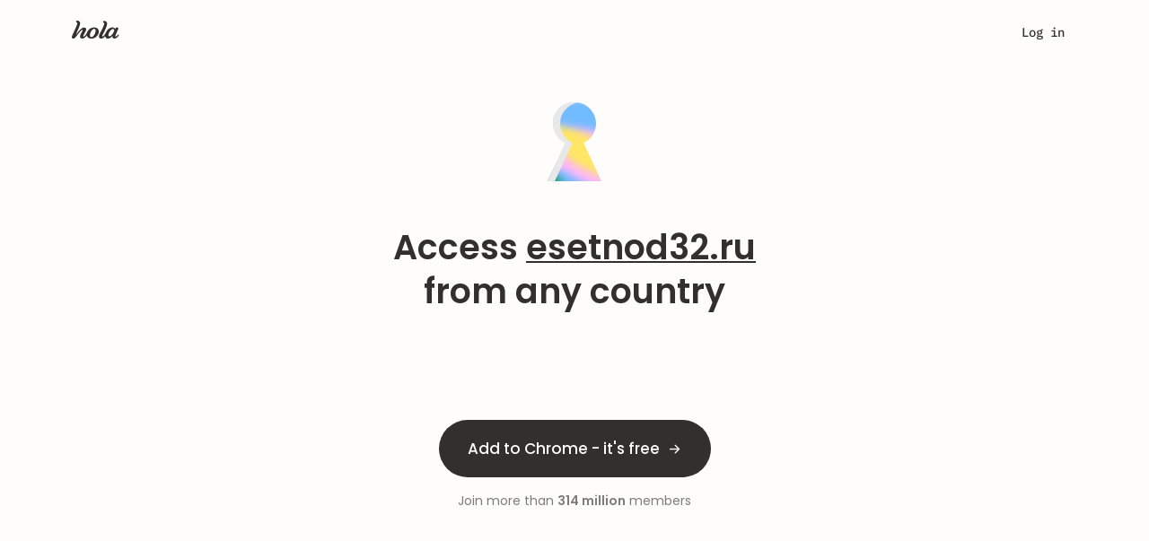

--- FILE ---
content_type: text/css; charset=utf-8
request_url: https://cdn4.hola.org/www/hola/pub/f03a44ac21cbf1ff1c995f96129b6195.1.249.743.bundle.css?ver=1.249.743
body_size: 4322
content:
.plan-plus-wrapper{position:relative}.plan-plus-wrapper .plan-plus-tip{background-color:var(--grey_4,#fafcff);border-radius:8px;color:var(--grey_2,#65707c);font-size:14px;font-weight:500;height:104px;left:50%;line-height:1.71;margin:20px 0 0;opacity:0;padding:16px 34px 16px 59px;position:absolute;top:100%;transform:translateX(-50%);transition:opacity .2s ease,visibility .2s ease;visibility:hidden;width:293px}.plan-plus-wrapper .plan-plus-tip:before{background:no-repeat 50%;background-image:url(//cdn4.hola.org/www/hola/pub/img/plus/icon_guarantee.svg?ver=1.249.743);content:"";height:20px;left:30px;position:absolute;top:15px;width:20px}.plan-plus-wrapper.best .plan-plus-tip{opacity:1;visibility:visible}.plan-plus-wrapper.best .plan-plus-tip:before{background-image:url(//cdn4.hola.org/www/hola/pub/img/plus/icon_gift.svg?ver=1.249.743)}.plan-plus-wrapper:not(.best):hover .plan-plus-tip{opacity:1;visibility:visible}.plan-plus-wrapper:not(:last-child){margin-right:32px}@media (max-width:991px){.plan-plus-wrapper{max-width:32%}}@media (max-width:767px){.plan-plus-wrapper{max-width:100%;width:100%}.plan-plus-wrapper:not(:last-child){margin-right:0}.plan-plus-wrapper.best{margin-bottom:130px}.plan-plus-wrapper.best .plan-plus-tip{background-color:rgba(255,100,0,.09);color:var(--grey_2,#65707c);margin-top:0;max-width:350px;width:100%}.plan-plus-wrapper:not(.best) .spacer{height:0;transition:height .5s ease;transition-delay:.5s}.plan-plus-wrapper:not(.best) .plan-plus-tip{bottom:0;margin-bottom:10px;top:auto;transform:translate(-50%) scaleY(0);transition-delay:.5s}.plan-plus-wrapper:not(.best).scrolled .spacer{height:100px}.plan-plus-wrapper:not(.best).scrolled .plan-plus-tip{opacity:1;transform:translate(-50%) scaleY(1);visibility:visible}.plan-plus-wrapper:not(.best).scrolled .popular-badge p{transform:translateY(-300%)}.plan-plus-wrapper:not(.best).scrolled .plan-plus-no_discount .save-badge{background-color:transparent;box-shadow:none;color:var(--grey_2,#65707c);opacity:1;visibility:visible}}.plan-plus{align-items:center;background-color:var(--default_bg,#fff);border-radius:7px;box-shadow:var(--light_shadow,0 0 8px 1px rgba(163,181,202,.35));box-sizing:border-box;color:var(--logo_grey,#40474f)!important;cursor:pointer;display:flex;flex-direction:column;margin:0;min-height:289px;padding:0 0 32px;position:relative;transition:.2s ease-in-out;transition:transform .5s cubic-bezier(.2,3,.4,1) 0s;width:95%;width:293px;z-index:1}.plan-plus:hover{color:var(--logo_grey,#40474f);transform:scale(1.1)}.plan-plus.plan-plus-selected{border:2px solid var(--primary,#ff6400)}.plan-plus .plan-plus-content{display:flex;flex-direction:column;flex-grow:1;height:100%;position:relative}.plan-plus .plan-plus-header{align-items:flex-start;display:flex;flex:1 0 50%;flex-direction:column;margin:0 0 24px;padding:0;position:relative;text-align:left;width:auto}.plan-plus .plan-plus-header .name{font-size:14px;font-weight:700;line-height:1.43;margin:66px 0 12px}.plan-plus .plan-plus-header .price{line-height:1.25;margin:0 0 9px}.plan-plus .plan-plus-header .price span,.plan-plus .plan-plus-header .price sup{font-size:32px;font-weight:700;letter-spacing:-.6px;line-height:1.25;top:0}.plan-plus .plan-plus-header .price sup{margin-right:1px}.plan-plus .plan-plus-header span.price-per{color:var(--logo_grey,#40474f);display:inline-block;font-size:12px;font-weight:500;line-height:1.33;margin:-8px 0 0 8px;vertical-align:middle}.plan-plus .plan-plus-header .per{color:var(--grey_2,#65707c);font-size:11px;line-height:1.82;margin-bottom:8px}.plan-plus .plan-plus-header .sub-title{color:var(--primary,#ff6400);display:flex;font-size:14px;font-weight:500;line-height:1.71;margin:0 0 4px}.plan-plus .plan-plus-header .sub-title .regular-price{color:var(--grey_2,#65707c);margin-left:8px;order:1;text-decoration:line-through}.plan-plus .plan-plus-header .sub-title .price-free{font-size:12px;margin-left:4px}.plan-plus .plan-plus-header .renewal-pricing{display:flex}.plan-plus .plan-plus-header .renewal-pricing .regular-price{color:var(--primary,#ff6400);font-size:14px;font-weight:500;letter-spacing:normal;line-height:1.43;margin-right:16px;text-decoration:line-through}.plan-plus .plan-plus-header .renewal-pricing .billed{color:var(--primary,#ff6400);font-size:14px;font-weight:700;letter-spacing:normal;line-height:1.43;line-height:1.43!important}.plan-plus .plan-plus-header .billed{color:var(--primary,#ff6400);font-size:12px;font-weight:500;letter-spacing:normal;line-height:1.33}.plan-plus .hola_btn{box-shadow:0 0 1px transparent;margin-top:auto;min-height:40px;min-width:149px;width:100%}.plan-plus .best-badge,.plan-plus .popular-badge,.plan-plus .save-badge{align-items:center;background-color:#fff;border-radius:13px;box-shadow:0 3px 9px 0 rgba(255,100,0,.25);color:var(--primary,#ff6400);display:flex;flex-direction:column;height:24px;justify-content:flex-start;left:50%;overflow:hidden;padding:4px 8px 0;position:absolute;text-transform:uppercase;top:16px;transform:translateX(-50%);width:120px}.plan-plus .best-badge,.plan-plus .best-badge p,.plan-plus .popular-badge,.plan-plus .popular-badge p,.plan-plus .save-badge,.plan-plus .save-badge p{font-size:12px;font-weight:500;line-height:1.33}.plan-plus .best-badge p,.plan-plus .popular-badge p,.plan-plus .save-badge p{margin-bottom:30px;transition:transform .5s ease;white-space:nowrap}.plan-plus .best-badge:after,.plan-plus .popular-badge:after,.plan-plus .save-badge:after{display:none}.plan-plus .best-badge{background-color:var(--primary,#ff6400)}.plan-plus .best-badge p{color:#fff}.plan-plus .save-badge{opacity:0;transition:all .2s ease;visibility:hidden}.plan-plus .save-badge p{color:#fff}.plan-plus .free-badge{color:#40474f;font-size:18px;font-weight:500;margin:16px 0 24px;text-transform:uppercase}.plan-plus:hover .best-badge p,.plan-plus:hover .popular-badge p{transform:translateY(-300%)}.plan-plus .per{display:none}.plan-plus .plan-plus-list{list-style:none;margin:0 0 15px;padding:0}.plan-plus .plan-plus-list li{align-items:center;background-image:none;color:var(--grey_2,#65707c);display:flex;font-size:12px;font-weight:500;line-height:1.33;margin:0 0 12px}.plan-plus .plan-plus-list li:before{background-color:var(--primary,#ff6400);border-radius:50%;content:"";height:6px;margin:0 16px 0 0;width:6px}.plan-plus:not(.plan-plus-best).plan-plus-no_discount .plan-plus-header .sub-title{display:none}.plan-plus:not(.plan-plus-best).plan-plus-no_discount .plan-plus-header .billed{line-height:1.71}.plan-plus:not(.plan-plus-best):hover .save-badge{background-color:transparent;box-shadow:none;color:var(--grey_2,#65707c);opacity:1;visibility:visible}.plan-plus.plan-plus-best{background-image:linear-gradient(180deg,rgba(255,100,0,0) 31%,rgba(255,100,0,.1));border:3px solid #fff;box-shadow:0 4px 16px 0 rgba(255,100,0,.3)}.plan-plus.plan-plus-hola{min-height:432px}.plan-plus.plan-plus-hola .plan-plus-header .name{margin:0}.plan-plus.plan-plus-hola .plan-plus-header:before{background-image:url(//cdn4.hola.org/www/hola/pub/img/plus/hola.svg?ver=1.249.743);background-position:bottom;background-repeat:no-repeat;content:"";height:72px;margin:80px auto 50px;width:53px}.plan-plus.plan-plus-hola.plan-plus-best .plan-plus-header:before{background-image:url(//cdn4.hola.org/www/hola/pub/img/plus/hola_bright.svg?ver=1.249.743)}.plan-plus.plan-plus-hola.plan-plus-no_discount .plan-plus-header:before{background-image:url(//cdn4.hola.org/www/hola/pub/img/plus/hola_dimmed.svg?ver=1.249.743)}.plan-plus.short{background-image:none;border:none;border-radius:12px;box-shadow:var(--light_shadow,0 0 8px 1px rgba(163,181,202,.35));height:104px;margin:0;min-height:unset;padding:0;transition:transform .5s cubic-bezier(.2,3,.4,1) 0s;width:513px}.plan-plus.short:hover{transform:scale(1.04)}.plan-plus.short .best-badge{background-color:#fff;box-shadow:var(--light_shadow,0 0 8px 1px rgba(163,181,202,.35));left:-70px;min-width:84px;padding:8px 8px 0;top:40px;transform:rotate(-90deg);width:auto}.plan-plus.short .best-badge,.plan-plus.short .best-badge p{font-size:11px;font-weight:600;letter-spacing:normal;line-height:1}.plan-plus.short .best-badge p{animation:none!important;color:var(--primary,#ff6400);transform:none!important}.plan-plus.short .plan-plus-content{align-items:center;flex-direction:row;padding:28px 24px 18px;width:100%}.plan-plus.short .plan-plus-header{flex-direction:row;margin:0}.plan-plus.short .plan-plus-header .price{margin-bottom:8px;margin-left:auto;position:absolute;right:0;top:0}.plan-plus.short .plan-plus-header .price span,.plan-plus.short .plan-plus-header .price sup{font-size:16px;font-weight:700;letter-spacing:normal;line-height:1.5}.plan-plus.short .plan-plus-header .price .price-per{color:var(--grey_2,#65707c);font-size:14px;font-weight:500;letter-spacing:normal;line-height:1.71;vertical-align:unset}.plan-plus.short .plan-plus-header .sub-title{display:flex!important;flex-direction:column;order:-1;white-space:nowrap;width:100%}.plan-plus.short .plan-plus-header .sub-title .name{color:#40474f;font-size:16px;font-weight:700;letter-spacing:normal;line-height:1.5;margin:0 0 8px}.plan-plus.short .plan-plus-header .sub-title .pricing{color:var(--grey_2,#65707c);display:flex;font-size:12px}.plan-plus.short .plan-plus-header .sub-title .prices{margin-right:4px}.plan-plus.short .plan-plus-header .sub-title .regular-price{margin:0}.plan-plus.short .plan-plus-header .sub-title .billed{color:var(--grey_2,#65707c);font-size:12px;font-weight:500;letter-spacing:normal;line-height:1.71}.plan-plus.short .plan-plus-header .sub-title .discount{background-color:#fff;color:var(--primary,#ff6400);font-size:12px;font-weight:500;letter-spacing:normal;line-height:1.71;margin-left:auto;padding:0 0 2px 2px}.plan-plus.short .hola_btn{border-radius:16.5px;box-shadow:var(--btn_plan_shadow);font-size:14px;font-weight:700;height:32px;letter-spacing:normal;line-height:1.71;margin:0 0 0 24px;min-height:unset;min-width:unset;width:106px}.plan-plus.short.plan-plus-best,.plan-plus.short:hover{border:1px solid var(--primary,#ff6400)}@media (max-width:991px){.plan-plus{max-width:100%;min-height:282px;width:250px}}@media (max-width:767px){.plan-plus{margin:0 auto 24px;max-width:350px;width:100%}.plan-plus.plan-plus-hola{min-height:364px}.plan-plus.plan-plus-hola .plan-plus-header:before{margin:64px auto 16px}.plan-plus.short{height:148px;max-width:unset;width:100%}.plan-plus.short .plan-plus-content{padding:32px 32px 16px 24px}.plan-plus.short .best-badge{left:30px;padding:8px 14px;top:-15px;transform:none;width:100px}.plan-plus.short .plan-plus-header .price{left:0;right:auto;top:32px}.plan-plus.short .plan-plus-header .sub-title{flex-wrap:wrap}.plan-plus.short .plan-plus-header .sub-title .name{margin-bottom:40px}.plan-plus.short .plan-plus-header .sub-title .pricing{flex-wrap:wrap}.plan-plus.short .plan-plus-header .sub-title .prices{margin-right:2px}.plan-plus.short .plan-plus-header .sub-title .billed{margin:0}.plan-plus.short .plan-plus-header .sub-title .discount{position:absolute;right:0;top:0}.plan-plus.short .hola_btn{border-radius:50%;font-size:0;height:40px;min-width:40px;position:relative;width:40px}.plan-plus.short .hola_btn:before{border-bottom:1px solid #fff;border-right:1px solid #fff;content:"";display:block;height:9px;left:50%;position:absolute;top:50%;transform:translate(-65%,-50%) rotate(-45deg);width:9px}}.currency_select___qhEY1{cursor:default;font-size:14px;font-weight:500;height:27px;letter-spacing:normal;line-height:normal;padding:0;position:relative;width:59px}.currency_select___qhEY1 div{background-color:var(--currency_selector_bg,var(--grey_5));border-radius:4px;color:var(--logo_grey)}.currency_select___qhEY1 span{display:block;height:100%;padding:4px 8px;width:100%}.currency_select___qhEY1 span:after{background-image:url(//cdn4.hola.org/www/hola/pub/img/plus/select_arrow.svg?ver=1.249.743);background-repeat:no-repeat;content:"";display:block;height:4px;position:absolute;right:6px;top:11px;transition:all .3s ease-in-out;width:8px}.currency_select___qhEY1 ul{background:var(--default_bg);border-radius:4px;box-shadow:0 4px 10px 0 rgba(163,181,202,.35);height:0;left:0;list-style:none;margin-block-start:0;opacity:0;padding:4px 0;position:absolute;top:100%;transition:all .3s ease;visibility:hidden;width:100%;z-index:2}.currency_select___qhEY1 li{background:var(--default_bg);padding:4px 8px}.currency_select___qhEY1.opened___urLgp span:after{transform:rotate(-180deg)}.currency_select___qhEY1.opened___urLgp ul{height:auto;opacity:1;visibility:visible}.only_right_part___jtFZI.currency_select___qhEY1{margin-bottom:10px;margin-left:auto;position:relative;z-index:3}.plan___ebBFs{margin-bottom:16px;position:relative}.body___UJ1J4{border:1px solid #ff6400;border-radius:16px;box-shadow:0 4px 10px rgba(255,100,0,.15),0 2px 4px rgba(255,100,0,.1);cursor:pointer;padding:24px;transition:transform .5s cubic-bezier(.2,3,.4,1) 0s}.body___UJ1J4:hover{transform:scale(1.04)}.grid___ewyd4{display:flex;justify-content:space-between}.text_block___rmeQ_{display:flex;flex-direction:column}.name___bD8Ga{align-items:baseline;display:flex;margin-bottom:16px}.name___bD8Ga p{color:var(--logo_grey)}.name___bD8Ga .one_more___ETwBL{color:var(--primary);margin-left:4px}.monthly_price___W3edv{align-items:baseline;display:flex;margin-bottom:16px}.monthly_price___W3edv h2{margin:0 7px 0 0}@media (max-width:calc(768px - 1px)){.monthly_price___W3edv{margin-bottom:14px}}.pricing___cT7Nx .regular___rK_nO{color:var(--primary);margin-right:4px;text-decoration:line-through}.pricing___cT7Nx .price___zNWyX{margin-right:4px}.button_block___Ubp3f{display:flex;flex-direction:column;justify-content:center}.btn___IUyku{width:166px}@media (max-width:calc(768px - 1px)){.btn___IUyku{min-width:40px;position:relative;top:10px;width:40px}.btn___IUyku span{display:none}.btn___IUyku:before{border-bottom:1px solid #fff;border-right:1px solid #fff;content:"";display:block;height:9px;left:50%;position:absolute;top:50%;transform:translate(-65%,-50%) rotate(-45deg);width:9px}}.badge___xDUlO{position:absolute}.bogof_badge___TM55I{background-color:#ffe6d6;border-radius:12px;padding:4px 8px;right:8px;top:8px}.bogof_badge___TM55I p{color:var(--primary)}.root___KPolq{align-items:center;display:flex;flex-direction:column}.root___KPolq>h3,.root___KPolq>p{margin-bottom:24px}.root___KPolq>p{text-align:center}.img___y7ecs{margin-bottom:24px}.btn___REQQ8{margin-top:48px}.root_hola2023___S0Pba{align-items:center;display:flex;flex-direction:column;gap:16px;justify-content:start}.root_hola2023___S0Pba.no_gap___w2E9b{gap:0}.root_hola2023___S0Pba.no_gap___w2E9b .title___gyded{margin-bottom:12px}.root_hola2023___S0Pba.no_gap___w2E9b>button{margin-bottom:16px;margin-top:14px}.root_hola2023___S0Pba.susp___r4lFP{padding-top:64px}.root_hola2023___S0Pba.woops___dq2KG{padding-top:32px}.root_hola2023___S0Pba.woops___dq2KG.with_logo___GEtuO{padding-top:0}.root_hola2023___S0Pba .left_align___bTzzF{align-self:flex-start}.root_hola2023___S0Pba.already_premium___rL0v3{padding-top:48px}.root_hola2023___S0Pba>*{text-align:center}.root_hola2023___S0Pba .title___gyded{color:var(--wp--preset--color--neutrals-700)}.root_hola2023___S0Pba .help___z9s77{margin-top:8px}.root_hola2023___S0Pba .help___z9s77 a{color:var(--wp--preset--color--neutrals-600);text-decoration:underline}.root_hola2023___S0Pba .m32___mC4cu{margin-bottom:32px}.thank_you___mcDgr{align-items:center;display:flex;flex-direction:column;gap:16px;text-align:center}.thank_you___mcDgr *{max-width:100%}.thank_you___mcDgr .title___gyded{width:390px}.thank_you___mcDgr .link___kXI9N{cursor:pointer;font-weight:var(--wp--preset--font-weight--p-med);text-decoration:underline}.thank_you___mcDgr .link_no_underline___mGVMT{color:#225641;cursor:pointer;text-decoration:none}.thank_you___mcDgr .thank_you_btn___WsrIv{margin:16px}.thank_you___mcDgr .thank_you_btn_extra___srrky{margin:16px 0 40px}.thank_you___mcDgr .mt40___utxc0{margin-top:40px}.payment-progress{align-items:center;display:flex;margin:20px 0 57px;padding:0}.payment-progress .spacer{background-color:#d4e0ec;height:1px;margin:0 8px;width:40px}.payment-progress li{background-color:#fafcff;border-radius:16px;display:flex;height:32px;position:relative;transition:all .3s ease}.payment-progress li:before{background:#fff no-repeat 50%;background-image:url(//cdn4.hola.org/www/hola/pub/img/plus/ic_v_gray.svg?ver=1.249.743);background-size:content;content:"";height:8px;left:2px;opacity:0;position:absolute;top:50%;transform:translateY(-50%);transition:all .3s ease;visibility:hidden;width:10px}.payment-progress a{align-items:center;color:#a3b5ca;cursor:pointer;display:flex;height:100%;justify-content:center;padding:0 16px}.payment-progress li.active{background-color:#fff;box-shadow:0 2px 6px 0 rgba(163,181,202,.35)}.payment-progress li.active a{color:#40474f}.payment-progress li:not(.active):hover a{color:#ff6400}.payment-progress li.completed:before{opacity:1;visibility:visible}@media (max-width:calc(992px - 1px)){.payment-progress{justify-content:center;width:auto}}.plan_banner___DECkF{position:absolute;right:0;top:0}:root{--top-height:0px}.root___aeqOe{--form-width:592px;--form-padding:48px;--header-width:488px;--form-shadow:var(--light_shadow);display:flex;flex-direction:row;gap:44px;position:relative}.root___aeqOe.with_summary___XU1kq{--form-width:496px;--form-padding:0;--form-shadow:none}.root___aeqOe *{font-feature-settings:"ss04"}.root___aeqOe ::selection{-webkit-text-fill-color:#fff!important;color:#fff!important}.root___aeqOe .form___XLu6W{align-items:center;background:var(--default_bg);border-radius:16px;box-shadow:var(--form-shadow);display:flex;flex-direction:column;gap:32px;overflow:hidden;overflow-y:auto;overscroll-behavior:contain;padding:var(--form-padding);position:relative;width:var(--form-width)}.root___aeqOe .form___XLu6W::-webkit-scrollbar{width:4px}.root___aeqOe .form___XLu6W::-webkit-scrollbar-thumb{background-color:var(--wp--preset--color--neutrals-500);border-radius:2px}.root___aeqOe .header_container___tAA1N{align-items:start;display:flex;flex-direction:column;gap:8px;width:var(--header-width)}.root___aeqOe .header___pW3bO{align-items:start;display:flex;flex-direction:row;gap:32px;width:var(--header-width)}.root___aeqOe .logo___c0490{color:var(--wp--preset--color--neutrals-700);display:none;position:absolute;top:-45px}.root___aeqOe .plan_selector_container___rCwQC{align-items:start;display:flex;flex-direction:column;gap:8px;width:100%}.root___aeqOe .plan_selector___vat7r{height:fit-content;width:100%}.root___aeqOe .plan_name_br___Ydal_{display:none}.root___aeqOe .plan_item___FXYdQ{align-items:center;display:flex;flex-direction:row;gap:6px;justify-content:start}.root___aeqOe .plan_title___IfSpo{-webkit-text-fill-color:var(--primary);color:var(--primary);text-align:left}.root___aeqOe .plan_period___a9Pmr{-webkit-text-fill-color:var(--wp--preset--color--neutrals-600);color:var(--wp--preset--color--neutrals-600)}.root___aeqOe .select_border___RskmU{z-index:2!important}.root___aeqOe .select_init_state___lOMqO{background-color:var(--wp--preset--color--neutrals-300)!important}.root___aeqOe .currency_item___PkV5f{-webkit-text-fill-color:var(--wp--preset--color--neutrals-600);color:var(--wp--preset--color--neutrals-600)}.root___aeqOe .content___TRvrq{flex-grow:1;width:100%}.root___aeqOe .loading_container___w4ym_{align-items:center;display:flex;height:100%;inset:0;justify-content:center;position:absolute;width:100%;z-index:3}.root___aeqOe .loading_overlay___ohXEA{background:var(--wp--preset--color--neutrals-100);height:100%;inset:0;opacity:.4;position:absolute;width:100%}@media (max-width:calc(768px - 1px)){.root___aeqOe{--form-width:335px;--form-padding:56px 16px 24px 16px;--header-width:100%}.root___aeqOe .logo___c0490{display:block}.root___aeqOe .currency_select_container___qRZhb{position:absolute;right:0;top:-56px}.root___aeqOe .plan_selector___vat7r{--input_default_mobile_height:auto}.root___aeqOe .plan_name_br___Ydal_{display:block}}.root___aeqOe .modal_payment_adyen___HVqFB{height:1000px;width:570px}
/*# sourceMappingURL=https://hola.org/www/hola/pub/f03a44ac21cbf1ff1c995f96129b6195.1.249.743.bundle.css.map*/

--- FILE ---
content_type: text/css; charset=utf-8
request_url: https://cdn4.hola.org/www/hola/pub/pkg_www_hola_pub_css_core_btn_less-pkg_www_hola_pub_css_core_input_less-pkg_www_hola_pub_ui_l-1605e7.bundle.css?ver=1.249.743
body_size: 7616
content:
@font-face{font-display:swap;font-family:hola_icon_font;font-style:normal;font-weight:400;src:url(//cdn4.hola.org/www/hola/pub/font/hola_icon_font.ttf?ver=1.249.743) format("truetype"),url(//cdn4.hola.org/www/hola/pub/font/hola_icon_font.woff?ver=1.249.743) format("woff"),url(//cdn4.hola.org/www/hola/pub/font/hola_icon_font.svg?ver=1.249.743) format("svg")}.hola_icon{-webkit-font-smoothing:antialiased;-moz-osx-font-smoothing:grayscale;font-family:hola_icon_font!important;font-style:normal;font-variant:normal;font-weight:400;line-height:1;text-transform:none}.hola_icon-arrow_right:before{content:"\a1"}.hola_icon-arrow_curve:before{content:"\a2"}@keyframes txt-colored-animation{0%{background-image:linear-gradient(270deg,#fff 100%,var(--wp--preset--color--secondary-blue) 100%,var(--wp--preset--color--secondary-pink) 100%,var(--wp--preset--color--secondary-yellow) 100%,#fff 100%)}1.7808219178082192%{background-image:linear-gradient(270deg,#fff 86.06%,var(--wp--preset--color--secondary-blue) 100%,var(--wp--preset--color--secondary-pink) 100%,var(--wp--preset--color--secondary-yellow) 100%,#fff 100%)}3.5616438356164384%{background-image:linear-gradient(270deg,#fff 62.62%,var(--wp--preset--color--secondary-blue) 80.14%,var(--wp--preset--color--secondary-pink) 97.66%,var(--wp--preset--color--secondary-yellow) 100%,#fff 100%)}5.342465753424658%{background-image:linear-gradient(270deg,#fff 58.53%,var(--wp--preset--color--secondary-blue) 71.96%,var(--wp--preset--color--secondary-pink) 85.4%,var(--wp--preset--color--secondary-yellow) 100%,#fff 100%)}7.123287671232877%{background-image:linear-gradient(270deg,#fff 43.34%,var(--wp--preset--color--secondary-blue) 56.19%,var(--wp--preset--color--secondary-pink) 70.21%,var(--wp--preset--color--secondary-yellow) 83.06%,#fff 100%)}8.904109589041095%{background-image:linear-gradient(270deg,#fff 25.24%,var(--wp--preset--color--secondary-blue) 39.26%,var(--wp--preset--color--secondary-pink) 52.69%,var(--wp--preset--color--secondary-yellow) 66.12%,#fff 80.14%)}10.684931506849315%{background-image:linear-gradient(270deg,#fff 14.72%,var(--wp--preset--color--secondary-blue) 29.33%,var(--wp--preset--color--secondary-pink) 42.76%,var(--wp--preset--color--secondary-yellow) 57.36%,#fff 70.21%)}12.465753424657535%{background-image:linear-gradient(270deg,#fff -5.13%,var(--wp--preset--color--secondary-blue) 9.47%,var(--wp--preset--color--secondary-pink) 22.9%,var(--wp--preset--color--secondary-yellow) 36.92%,#fff 49.77%)}14.246575342465754%{background-image:linear-gradient(270deg,#fff -12.14%,var(--wp--preset--color--secondary-blue) -2.21%,var(--wp--preset--color--secondary-pink) 8.88%,var(--wp--preset--color--secondary-yellow) 20.57%,#fff 31.08%)}16.027397260273972%{background-image:linear-gradient(270deg,#fff -12.14%,var(--wp--preset--color--secondary-blue) -12.14%,var(--wp--preset--color--secondary-pink) -3.97%,var(--wp--preset--color--secondary-yellow) 8.88%,#fff 17.06%)}17.80821917808219%{background-image:linear-gradient(270deg,#fff 100%,var(--wp--preset--color--secondary-blue) 100%,var(--wp--preset--color--secondary-pink) 100%,var(--wp--preset--color--secondary-yellow) 100%,#fff 100%)}to{background-image:linear-gradient(270deg,#fff 100%,var(--wp--preset--color--secondary-blue) 100%,var(--wp--preset--color--secondary-pink) 100%,var(--wp--preset--color--secondary-yellow) 100%,#fff 100%)}}.hola_btn{align-items:center;background:var(--btn_background);border:var(--btn_border,none);border-radius:var(--btn_md_border_radius);box-shadow:var(--btn_shadow);color:var(--btn_color)!important;cursor:pointer;display:flex;font-size:var(--btn_font_size);font-weight:var(--btn_default_font_weight);gap:4px;height:var(--btn_default_size);justify-content:center;letter-spacing:var(--btn_letter_spacing);outline:none!important;padding:var(--btn_default_padding);position:relative;text-decoration:none!important}.hola_btn.hola_btn--inline{display:inline-flex}.hola_btn--fit{width:fit-content}.hola_btn--inherit_width{width:inherit}.hola_btn:hover{background:var(--btn_background_hover);border:var(--btn_border_hover,var(--btn_border,none));box-shadow:var(--btn_shadow_hover);color:var(--btn_color_hover,var(--btn_color))!important;text-decoration:none!important}.hola_btn:focus{background:var(--btn_background_focus,var(--btn_background_hover));border:var(--btn_border_focus,var(--btn_border_hover,var(--btn_border,none)));box-shadow:var(--btn_shadow_focus,var(--btn_shadow_hover));color:var(--btn_color_focus,var(--btn_color_hover,var(--btn_color)))!important;text-decoration:none!important}.hola_btn:not(:disabled):not(.hola_btn--dropdown):not(.hola_btn--no_jump){transition:transform .5s cubic-bezier(.2,3,.4,1) 0s}.hola_btn:not(:disabled):not(.hola_btn--dropdown):not(.hola_btn--no_jump):hover{transform:scale(1.1)}.hola_btn--no_action{pointer-events:none}.hola_btn:disabled{background-color:var(--btn_disabled_bg);background-image:none;background:var(--btn_background_disabled);border:var(--btn_border_disabled,var(--btn_border));box-shadow:var(--btn_shadow_disabled,none);color:var(--btn_color_disabled,var(--btn_disabled_color))!important}.hola_btn:disabled>span:after{background-image:url(//cdn4.hola.org/www/hola/pub/img/btn_arrow_disabled.svg?ver=1.249.743)!important;width:7px!important}.hola_btn:disabled:focus:not(.toolip_btn),.hola_btn:disabled:hover:not(.toolip_btn){background-color:var(--btn_disabled_bg);background-image:none;box-shadow:none}.hola_btn .btn_area_for_click{height:calc(100% + 60px);left:-30px;position:absolute;top:-30px;width:calc(100% + 60px)}.hola_btn>span{align-items:center;display:inline-flex;font-size:var(--btn_font_size);font-weight:var(--btn_default_font_weight);justify-content:center;letter-spacing:var(--btn_letter_spacing)}.hola_btn:not(.hola_btn-no_arrow):not(.hola_btn--txt_colored):not(.hola_btn--black2023)>span:after{background-image:url(//cdn4.hola.org/www/hola/pub/img/btn_arrow.svg?ver=1.249.743);background-repeat:no-repeat;background-size:cover;content:"";height:12px;margin-left:8px;width:6px}.hola_btn--dropdown:after,.hola_btn--dropdown:before{background-color:var(--btn_transparent_color);content:"";display:block;height:1.5px;position:absolute;top:30px;transition:transform .3s ease;width:7px}.hola_btn--dropdown:before{right:19px;transform:rotate(45deg)}.hola_btn--dropdown:after{right:15px;transform:rotate(-45deg)}.hola_btn--dropdown_opened:before{transform:rotate(-45deg)}.hola_btn--dropdown_opened:after{transform:rotate(45deg)}.hola_btn--left{justify-content:left}.hola_btn--round{--btn_border_radius:var(--btn_round_border_radius);--btn_md_border_radius:var(--btn_round_border_radius);--btn_lg_border_radius:var(--btn_round_border_radius);border-radius:var(--btn_round_border_radius)}.hola_btn--xs,.hola_btn--xxs{border-radius:var(--btn_border_radius);font-size:var(--btn_xs_font_size)!important}.hola_btn--xs>span,.hola_btn--xxs>span{font-size:var(--btn_xs_font_size);font-weight:var(--btn_xs_font_weight);line-height:var(--btn_xs_line_height)}.hola_btn--xxs{border-radius:var(--btn_border_radius);height:24px;padding:0 20px}.hola_btn--xs{border-radius:var(--btn_xs_border_radius,var(--btn_border_radius));height:var(--btn_xs_size);padding:var(--btn_xs_padding)}.hola_btn--sm{border-radius:var(--btn_border_radius);font-size:var(--btn_sm_font_size)!important;height:var(--btn_sm_size);padding:var(--btn_sm_padding)}.hola_btn--sm>span{font-size:var(--btn_sm_font_size);letter-spacing:var(--btn_sm_letter_spacing);line-height:var(--btn_sm_line_height)}.hola_btn--lg{border-radius:var(--btn_lg_border_radius);font-size:var(--btn_lg_font_size)!important;height:var(--btn_lg_size);padding:var(--btn_lg_padding)}.hola_btn--lg>span{font-size:var(--btn_lg_font_size);font-weight:var(--btn_lg_font_weight);letter-spacing:var(--btn_letter_spacing);line-height:var(--btn_lg_line_height)}.hola_btn--xl{border-radius:var(--btn_lg_border_radius);font-size:24px;height:72px;padding:0 32px}.hola_btn--xl>span{font-size:24px;letter-spacing:-.27px}.hola_btn--red{background:#e00}.hola_btn.hola_btn--light_red:not(:disabled){--btn_shadow:none;background:var(--wp--preset--color--error-bold);color:var(--btn-error-light-text-color,var(--wp--preset--color--blue-000))!important}.hola_btn.hola_btn--light_red:not(:disabled):focus,.hola_btn.hola_btn--light_red:not(:disabled):hover{--btn_shadow_hover:none}.hola_btn--orchid{background:orchid}.hola_btn--orchid:hover{background:#b145ad}.hola_btn--rainbow{background:linear-gradient(90deg,#db3a38,#ff5f2e 21.31%,#ffc725 41.63%,#5cb85c 61.42%,#2d9cdb 80.69%,#8139c3)}.hola_btn--accent{background:var(--accent)}.hola_btn--accent:focus,.hola_btn--accent:hover{background:var(--super_accent)}.hola_btn--black2023{background-color:var(--wp--preset--color--neutrals-700)!important;border:none;box-shadow:none}.hola_btn--black2023>span{background-clip:text;-webkit-background-clip:text;background-image:linear-gradient(90deg,#fff 0,var(--wp--preset--color--secondary-blue) 1.1%,var(--wp--preset--color--secondary-pink) 49.5%,var(--wp--preset--color--secondary-yellow) 100%,#fff 100%)}.hola_btn--black2023>span,.hola_btn--black2023>span:after{color:var(--btn_black_color)!important;transition:color .3s ease}.hola_btn--black2023:not(.hola_btn-no_arrow)>span:after{-webkit-font-smoothing:antialiased;-moz-osx-font-smoothing:grayscale;background-image:none!important;content:"\a1";font-family:hola_icon_font!important;font-style:normal;font-variant:normal;font-weight:400;line-height:1;margin-left:4px!important;text-transform:none}.hola_btn--black2023:focus:not(:disabled),.hola_btn--black2023:hover:not(:disabled){background-color:var(--wp--preset--color--neutrals-800);box-shadow:none}.hola_btn--black2023:focus:not(:disabled)>span,.hola_btn--black2023:focus:not(:disabled)>span:after,.hola_btn--black2023:hover:not(:disabled)>span,.hola_btn--black2023:hover:not(:disabled)>span:after{color:transparent!important}.hola_btn--black2023:disabled{background-color:var(--wp--preset--color--neutrals-400)!important;color:var(--wp--preset--color--neutrals-500)!important}.hola_btn--black2023:disabled>span{background-clip:unset;-webkit-background-clip:unset;background-image:none}.hola_btn--black2023:disabled>span,.hola_btn--black2023:disabled>span:after{color:var(--wp--preset--color--neutrals-500)!important}.hola_btn--white{background:var(--btn_white_bg,#fff);border:1px solid var(--btn_white_border_color);box-shadow:none;color:var(--btn_white_color)!important;font-size:var(--btn_white_font_size)}.hola_btn--white>span:after{background-image:var(--btn_white_arrow,url("//cdn4.hola.org/www/hola/pub/img/btn_arrow_orange.svg?ver=1.249.743"))!important;font-size:var(--btn_white_font_size)}.hola_btn--white:focus,.hola_btn--white:hover{background:var(--btn_white_bg_hover,#fff);border-color:var(--btn_white_border_color_hover);box-shadow:none;color:var(--btn_white_color_hover)!important}.hola_btn--white:focus.toolip_btn,.hola_btn--white:hover.toolip_btn{border:1px solid}.hola_btn--white:disabled{background:var(--btn_white_bg);border:1px solid var(--btn_white_disabled_border_color);color:var(--btn_white_disabled_color)!important}.hola_btn--white:disabled>span:after{background-image:none}.hola_btn--white:disabled:focus,.hola_btn--white:disabled:hover{background:var(--btn_white_bg);border:1px solid var(--btn_white_disabled_border_color);color:var(--btn_white_disabled_color)!important}.hola_btn--line{background:var(--btn_white_bg,#fff);border:1px solid var(--btn_white_border_color);box-shadow:none;color:var(--btn_white_color)!important;font-size:var(--btn_white_font_size)}.hola_btn--line>span:after{background-image:var(--btn_white_arrow)!important;font-size:var(--btn_white_font_size)}.hola_btn--line:focus,.hola_btn--line:hover{background:var(--btn_white_bg_hover,#fff);border-color:var(--btn_white_border_color_hover);box-shadow:none;color:var(--btn_white_color_hover)!important}.hola_btn--line:disabled{background:var(--btn_white_bg);border:1px solid var(--btn_white_disabled_border_color);color:var(--btn_white_disabled_color)!important}.hola_btn--line:disabled>span:after{background-image:none}.hola_btn--line:disabled:focus,.hola_btn--line:disabled:hover{background:var(--btn_white_bg);border:1px solid var(--btn_white_disabled_border_color);color:var(--btn_white_disabled_color)!important}.hola_btn--inactive{background-color:var(--default_bg);border:none;box-shadow:var(--light_shadow);color:var(--grey_2)!important;font-weight:500}.hola_btn--inactive:focus,.hola_btn--inactive:hover{background-color:var(--attention_bg);color:var(--grey_2)!important;font-weight:500}.hola_btn--active{background-color:var(--attention_bg);border:none;box-shadow:inset 0 2px 8px rgba(255,100,0,.15),inset 0 1px 3px rgba(255,100,0,.1);color:var(--primary)!important;font-weight:500}.hola_btn--active:focus,.hola_btn--active:hover{box-shadow:none;box-shadow:inset 0 2px 8px rgba(255,100,0,.15),inset 0 1px 3px rgba(255,100,0,.1);color:var(--primary)!important;font-weight:500}.hola_btn--orange_with_text{background-color:#fff0e6;box-shadow:none;color:#ff6400!important}.hola_btn--orange_with_text>span:after{background-image:url(//cdn4.hola.org/www/hola/pub/img/btn_arrow_gray.svg?ver=1.249.743)}.hola_btn--orange_with_text:focus,.hola_btn--orange_with_text:hover{box-shadow:none;color:#40474f!important}.hola_btn--orange3{background-color:#ffe6d6;box-shadow:none;color:#65707c!important}.hola_btn--orange3>span:after{background-image:url(//cdn4.hola.org/www/hola/pub/img/btn_arrow_gray.svg?ver=1.249.743)}.hola_btn--orange3:focus,.hola_btn--orange3:hover{box-shadow:none;color:#65707c!important}.hola_btn--orange4{background-color:var(--attention_bg);box-shadow:none;color:#40474f!important}.hola_btn--orange4>span:after{background-image:url(//cdn4.hola.org/www/hola/pub/img/btn_arrow_gray.svg?ver=1.249.743)}.hola_btn--orange4:focus,.hola_btn--orange4:hover{box-shadow:none;color:#40474f!important}.hola_btn--transparent{background:var(--btn_transparent_bg);border:1px solid var(--btn_transparent_border);box-shadow:none;color:var(--btn_transparent_color)!important}.hola_btn--transparent>span:after{background-image:url(//cdn4.hola.org/www/hola/pub/img/btn_arrow_orange.svg?ver=1.249.743)}.hola_btn--transparent:focus,.hola_btn--transparent:hover{background:var(--btn_transparent_bg_hover);border:1px solid var(--btn_transparent_border_hover);box-shadow:none;color:var(--btn_transparent_color_hover)!important}.hola_btn--transparent:focus.hola_btn--dropdown:after,.hola_btn--transparent:focus.hola_btn--dropdown:before,.hola_btn--transparent:hover.hola_btn--dropdown:after,.hola_btn--transparent:hover.hola_btn--dropdown:before{background-color:var(--btn_transparent_color_hover)!important}.hola_btn--transparent:disabled{background:transparent;border-color:var(--wp--preset--color--neutrals-300);color:var(--wp--preset--color--neutrals-300)!important}.hola_btn--transparent:disabled:not(.toolip_btn){border:1px solid var(--wp--preset--color--neutrals-500,#ababab);color:var(--wp--preset--color--neutrals-500,#ababab)!important;pointer-events:none}.hola_btn--transparent_grey{background-color:transparent;background-image:none;border:none;box-shadow:none;color:var(--btn_transparent_grey_color)!important}.hola_btn--transparent_grey>span:after{background-image:url(//cdn4.hola.org/www/hola/pub/img/btn_arrow_gray.svg?ver=1.249.743)}.hola_btn--transparent_grey:focus,.hola_btn--transparent_grey:hover{background-image:none;background:transparent;box-shadow:none;color:var(--btn_transparent_grey_hover_color)!important}.hola_btn--transparent_grey:disabled{background-image:none;background:transparent;border:none;color:#d4e0ec!important}.hola_btn--gray{background-color:#ebf2f9;box-shadow:none;color:#40474f!important}.hola_btn--gray>span:after{background-image:url(//cdn4.hola.org/www/hola/pub/img/btn_arrow_gray.svg?ver=1.249.743)}.hola_btn--gray:focus,.hola_btn--gray:hover{box-shadow:none;color:#40474f!important}.hola_btn--purple{background-color:#fc5bff;border:none;box-shadow:none;color:#fff!important}.hola_btn--purple:focus,.hola_btn--purple:hover{background-color:#d535d9}.hola_btn--purple_border{box-shadow:none}.hola_btn--purple_border,.hola_btn--purple_border:focus,.hola_btn--purple_border:hover{background-color:#fff;border:1px solid #fc5bff;color:#fc5bff!important}.hola_btn--transparent_orange_border{box-shadow:none}.hola_btn--transparent_orange_border,.hola_btn--transparent_orange_border:focus,.hola_btn--transparent_orange_border:hover{background-color:transparent;border:1px solid #ff6400;color:#ff6400!important}.hola_btn--transparent_orange_border2{box-shadow:none}.hola_btn--transparent_orange_border2,.hola_btn--transparent_orange_border2:focus,.hola_btn--transparent_orange_border2:hover{background-color:transparent;border:1px solid #ffa368;color:#ffa368!important}.hola_btn--black{background-color:var(--btn_black_bg);background-image:none;border:none;box-shadow:var(--btn_black_shadow);color:var(--btn_black_color)!important}.hola_btn--black,.hola_btn--black>span{font-size:var(--btn_white_font_size)}.hola_btn--black:focus:not(.toolip_btn:disabled),.hola_btn--black:hover:not(.toolip_btn:disabled){background:var(--btn_black_bg_hover);box-shadow:var(--btn_black_shadow);color:var(--btn_black_color_hover)!important}.hola_btn--black.toolip_btn:disabled{background:var(--wp--preset--color--neutrals-100);color:var(--wp--preset--color--neutrals-400)}.hola_btn--grey2023_menu{background-color:var(--wp--preset--color--neutrals-300);border:none;border-radius:8px;box-shadow:none}.hola_btn--grey2023_menu,.hola_btn--grey2023_menu svg{color:var(--wp--preset--color--neutrals-600)}.hola_btn--grey2023_menu:focus,.hola_btn--grey2023_menu:hover{background-color:var(--wp--preset--color--neutrals-200);border:none;box-shadow:none;color:var(--wp--preset--color--neutrals-700)}.hola_btn--grey2023_menu:focus svg,.hola_btn--grey2023_menu:hover svg{color:var(--wp--preset--color--neutrals-700)}.hola_btn--transparent_black{background:var(--btn_transparent_bg);border:1px solid var(--btn_transparent_border);box-shadow:none;color:var(--btn_transparent_color)!important}.hola_btn--transparent_black:focus,.hola_btn--transparent_black:hover{background:var(--wp--preset--color--neutrals-900);border:1px solid var(--btn_transparent_border_hover);box-shadow:none;color:var(--wp--preset--color--blue-000)!important}.hola_btn--w100{width:100%}.hola_btn .hola_btn_icon{align-items:center;display:flex;margin-right:8px}.hola_btn--reverse{flex-direction:row-reverse}.hola_btn--reverse .hola_btn_icon{margin-left:8px;margin-right:0}.hola_btn--empty_caption .hola_btn_icon{margin-right:0!important}.hola_btn--no_padding{padding:0!important}.hola_btn--txt_colored{background-color:var(--btn_colored_bg)!important;border:none;box-shadow:none;transition:background-color .3s ease}.hola_btn--txt_colored .hola_btn_icon{display:none!important}.hola_btn--txt_colored span{background-clip:text;-webkit-background-clip:text;color:transparent!important;transition:background-image .3s ease}.hola_btn--txt_colored:not(.hola_btn-no_arrow) span:after{-webkit-font-smoothing:antialiased;-moz-osx-font-smoothing:grayscale;content:"\a1";font-family:hola_icon_font!important;font-style:normal;font-variant:normal;font-weight:400;line-height:1;margin-left:8px;text-transform:none}.hola_btn--txt_colored:not(:hover) span{animation:txt-colored-animation 7.3s infinite}.hola_btn--txt_colored:hover{background-color:var(--btn_colored_bg_hover)!important}.hola_btn--txt_colored:hover span{background-image:linear-gradient(90deg,#fff 0,var(--wp--preset--color--secondary-blue) 1.1%,var(--wp--preset--color--secondary-pink) 49.5%,var(--wp--preset--color--secondary-yellow) 100%,#fff 100%)}@media (max-width:calc(1024px - 1px)){.hola_btn--dropdown:after,.hola_btn--dropdown:before{top:18px}}.popup_window___q4LjT{width:100%}.abs_position___RhmQG{position:absolute;transition:opacity .5s,margin .3s;z-index:1001}.hola_input_container{color:var(--input_default_color,#40474f);position:relative;width:100%}.hola_input_container .err_msg{color:var(--error_bold);display:inline;font-size:var(--input-error-err-msg-font-size,11px);font-weight:500;line-height:1}.hola_input_container .err_msg a{color:#ff6400;cursor:pointer}.hola_input_container .err_msg a:hover{text-decoration:underline}.hola_input_container:not(.hola_input_container--no_margin){margin-bottom:8px}.hola_input_container .lbl{color:var(--input_label_color);display:block;font-size:var(--input_label_font_size);font-weight:var(--input_label_font_weight);line-height:var(--input_label_line_height);margin-bottom:4px}.hola_input_container:not(.hola_input_container--hola2023).hola_input--with_error .lbl{color:var(--input-error-input-label-color,var(--error_bold))}.hola_input_container.hola_input--no_caret_input input{pointer-events:none}.hola_input_container.hola_input--pointer_for_container{cursor:pointer}.err_msg--hola2023,.success_msg--hola2023{display:block;font-size:var(--wp--preset--font-size--p-5);font-weight:var(--wp--preset--font-weight--p-5);inset:auto;letter-spacing:var(--wp--custom--letter-spacing--p-5);line-height:var(--wp--custom--line-height--p-5);margin-top:var(--err_msg_margin,4px);padding-left:18px;position:absolute}.err_msg--hola2023 a,.success_msg--hola2023 a{color:inherit;cursor:pointer;text-decoration:underline}.err_msg--hola2023:before,.success_msg--hola2023:before{bottom:0;content:" ";height:12px;left:0;margin:auto 0;position:absolute;top:0;width:12px}.err_msg--hola2023{color:var(--wp--preset--color--error-bold)!important}.err_msg--hola2023:before{background-image:url(//cdn4.hola.org/www/hola/pub/img/hola2023/warning_16.svg?ver=1.249.743)}.success_msg--hola2023{color:var(--wp--preset--color--secondary-green)!important}.success_msg--hola2023:before{background-image:url(//cdn4.hola.org/www/hola/pub/img/hola2023/check_16.svg?ver=1.249.743)}@-webkit-keyframes autofill{to{background:transparent;color:inherit}}.hola_input_icon{--input_icon_size:16px;display:flex;position:absolute;right:var(--input_default_padding-v);top:calc(50% - var(--input_icon_size)/2)}.hola_input_icon.hola_input_icon--md{--input_icon_size:24px}.hola_input_icon.hola_input_icon--left{left:var(--input_default_padding-v);right:auto}.hola_input_icon--pointer{cursor:pointer}.hola_input_block{position:relative}.hola_input--pointer{cursor:pointer}.hola_input{--input_icon_size:16px;-webkit-text-fill-color:var(--input_default_color);background-color:var(--input_default_bg,#fff);background-image:none;border:1px solid var(--input_default_border_color,#65707c);border-radius:var(--input_default_border_radius);color:var(--input_default_color,#40474f);display:block;font-size:var(--input_default_font_size);font-weight:var(--input_default_font_weight);height:var(--input_default_height);letter-spacing:var(--input_default_letter_spacing);line-height:var(--input_default_line_height);-webkit-opacity:1;outline:none;overflow-y:hidden;padding:var(--input_default_padding-v) var(--input_default_padding-h);resize:none;transition:border-color .15s ease-in-out,box-shadow .15s ease-in-out;width:100%}.hola_input.hola_input_icon--md{--input_icon_size:24px}.hola_input.hola_input--has_icon{padding-right:32px}.hola_input.hola_input--has_icon_left{padding-left:calc(var(--input_default_padding-v) + var(--input_icon_size) + 6px)}.hola_input ::selection,.hola_input::selection{-webkit-text-fill-color:#fff!important;background:var(--primary);color:#fff!important}.hola_input::-webkit-input-placeholder,.hola_input::placeholder{-webkit-text-fill-color:var(--input_default_placeholder_color);color:var(--input_default_placeholder_color,#a3b5ca);font-weight:var(--input_default_font_weight);-webkit-opacity:1}.hola_input:placeholder-shown{-webkit-text-fill-color:var(--input_default_placeholder_color);border:1px solid var(--input_empty_border_color);-webkit-opacity:1}.hola_input:placeholder-shown:not(:focus){background-color:var(--input_empty_bg)}.hola_input:placeholder-shown:hover{background-color:var(--input_hover_bg)}.hola_input:-webkit-autofill,.hola_input:-webkit-autofill:focus,.hola_input:-webkit-autofill:hover{-webkit-text-fill-color:var(--logo_grey,#40474f);-webkit-animation-fill-mode:both;-webkit-animation-name:autofill;-webkit-box-shadow:0 0 1000px var(--default_bg,#fff) inset}.hola_input:focus{border-color:var(--input_focus_border);box-shadow:none}.hola_input:focus::-webkit-input-placeholder,.hola_input:focus::placeholder{color:var(--input_default_placeholder_focus_color)}.hola_input:hover{border-color:var(--input_hover_border)}.hola_input:disabled{--disabled_color:var(--input_disabled_color,var(--wp--preset--color--neutrals-500));-webkit-text-fill-color:var(--disabled_color);border-color:var(--wp--preset--color--neutrals-300);color:var(--disabled_color)}.hola_input--round{border-radius:22px}.hola_input--error{-webkit-text-fill-color:var(--input-error-input-text-color,var(--error_bold));background-color:var(--error_light);border-color:var(--input-error-input-border-color,var(--error_bold));color:var(--input-error-input-text-color,var(--error_bold))}.hola_input--error::-webkit-input-placeholder,.hola_input--error::placeholder{-webkit-text-fill-color:var(--error_bold);background-color:var(--error_light);color:var(--error_bold)}.hola_input--error:placeholder-shown{border:1px solid var(--error_bold)}.hola_input--center{text-align:center}.hola_input--xl{font-size:var(--input_xl_font_size);height:var(--input_xl_height);letter-spacing:var(--input_xl_letter_spacing);line-height:var(--input_xl_line_height);padding:0 16px}.hola_input--lg{font-size:var(--input_lg_font_size);height:var(--input_lg_height);letter-spacing:var(--input_lg_letter_spacing);line-height:var(--input_lg_line_height);padding:14px 24px}.hola_input--sm{font-size:var(--input_sm_font_size);height:var(--input_sm_height);letter-spacing:var(--input_sm_letter_spacing);line-height:var(--input_sm_line_height);padding:7px 16px}.hola_input--xs{font-size:var(--input_xs_font_size);height:var(--input_xs_height);letter-spacing:var(--input_xs_letter_spacing);line-height:var(--input_xs_line_height);padding:4px 8px}.hola_input--grey_5{background-color:var(--grey_5)}.hola_input--grey_5:placeholder-shown{border:1px solid var(--grey_5)}.hola_input--grey_5:-webkit-autofill,.hola_input--grey_5:-webkit-autofill:focus,.hola_input--grey_5:-webkit-autofill:hover{-webkit-animation-fill-mode:both;-webkit-animation-name:autofill;-webkit-box-shadow:0 0 1000px var(--grey_5) inset}.hola_input--grey_3{background-color:var(--grey_3)}.hola_input--grey_3:placeholder-shown{border:1px solid var(--grey_3)}.hola_input--grey_3:-webkit-autofill,.hola_input--grey_3:-webkit-autofill:focus,.hola_input--grey_3:-webkit-autofill:hover{-webkit-animation-fill-mode:both;-webkit-animation-name:autofill;-webkit-box-shadow:0 0 1000px var(--grey_3) inset}@media (max-width:calc(1024px - 1px)){.hola_input{height:var(--input_default_mobile_height)}}.hola_input[type=password]:not(:placeholder-shown){font-family:Lato,sans-serif;font-size:16px}.color_input{margin-top:20px;width:25%}.form_wrapper_for_page___uszBl{display:flex;justify-content:center;margin:20px auto 0;max-width:416px;width:100%}.root___zKzfg{max-width:100%;transition:all .3s;width:var(--root_form_width)}.root___zKzfg.max_height___EBCev{border-radius:var(--modal_border_radius);overflow-x:hidden;overflow-y:auto;scrollbar-color:var(--grey_5) var(--grey_6);scrollbar-width:thin}.root___zKzfg.max_height___EBCev::-webkit-scrollbar{width:4px}.root___zKzfg.max_height___EBCev::-webkit-scrollbar-thumb{background-color:var(--grey_4);border-radius:2px}.root___zKzfg.max_height___EBCev.fixed_h___M4S4t{height:min(596px,calc(var(--app-height,100vh) - 16px))}.root___zKzfg.max_height___EBCev.fixed_h___M4S4t .grid___tKWaC{min-height:min(596px,calc(var(--app-height,100vh) - 16px))}.root___zKzfg.max_height___EBCev.min_h___mcvGG{max-height:calc(var(--app-height, 100vh) - 16px);min-height:min(596px,var(--app-height,100vh))}.root___zKzfg.max_height___EBCev.min_h___mcvGG .grid___tKWaC{min-height:min(596px,var(--app-height,100vh))}.root___zKzfg.max_height___EBCev.toolip_height___rKKTi.fixed_h___M4S4t{height:min(634px,calc(var(--app-height,100vh) - 16px))}.root___zKzfg.max_height___EBCev.toolip_height___rKKTi.fixed_h___M4S4t .grid___tKWaC{min-height:min(634px,calc(var(--app-height,100vh) - 16px))}.root___zKzfg.max_height___EBCev.toolip_height___rKKTi.min_h___mcvGG{max-height:calc(var(--app-height, 100vh) - 16px);min-height:min(634px,var(--app-height,100vh))}.root___zKzfg.max_height___EBCev.toolip_height___rKKTi.min_h___mcvGG .grid___tKWaC{min-height:min(634px,var(--app-height,100vh))}.grid___tKWaC{display:grid;grid-template-columns:100%}.grid___tKWaC.with_banner___ojABx{grid-template-columns:384px 1fr}.form___QraeM{flex-shrink:0;overflow:hidden;position:relative;transition:all .3s;width:100%}a.underline___d60pc,span.underline___d60pc{text-decoration:underline}.slide___VcgFI{min-height:100%;opacity:1;transition:all 1s cubic-bezier(.35,1.2,.25,1);width:100%}.slide___VcgFI.next___dDJtC{opacity:0;position:absolute;top:0;transform:translateX(100%)}.slide___VcgFI.prev___R7WzJ{opacity:0;position:absolute;transform:translateX(-100%)}.slide___VcgFI.slide_toolip___DaPEb{display:flex;flex-direction:column}.slide___VcgFI.slide_toolip___DaPEb .login_buttons____SnfJ{flex:1;justify-content:unset;padding-top:32px}.slide___VcgFI.slide_toolip___DaPEb .login_buttons____SnfJ:not(.set_pw_container___VoACR){padding-bottom:138px}.slide___VcgFI.slide_toolip___DaPEb .login_buttons____SnfJ .login_footer___Z_4PV{bottom:40px;max-width:288px;position:absolute;width:calc(100% - 32px)}.slide___VcgFI.slide_toolip___DaPEb .login_buttons____SnfJ .login_footer___Z_4PV>p{color:var(--wp--preset--color--neutrals-400)}.slide___VcgFI.slide_toolip___DaPEb .login_buttons____SnfJ .login_footer___Z_4PV>p>a{color:inherit}.banner___kPDmZ{transition:all .3s;width:auto}.head___wJx6y{padding:0 48px}.head___wJx6y,.head_set_password___I4J4a{position:relative;text-align:center;width:100%}.head_set_password___I4J4a{margin-bottom:22px;padding:0 20px}.login_buttons____SnfJ{align-items:center;display:flex;flex-direction:column;justify-content:center;padding:46px 0;position:relative;width:100%}@media (max-height:590px){.login_buttons____SnfJ{padding:32px 0}}.two_step_text___rtCMR{margin-bottom:40px;padding:0 48px;text-align:left;width:100%}.two_step_text___rtCMR>p{color:var(--text_dark_color)}.two_step_field___WIfc4{align-items:center;display:flex;flex-direction:column;justify-content:center}.two_step_bottom___Zuq3U{line-height:18px!important;text-align:center}.two_step_bottom___Zuq3U>a{color:inherit}.code_input___Baaql{margin-bottom:36px!important;width:173px}.code_input___Baaql input{font-size:18px;font-weight:600;letter-spacing:12px;text-align:center;text-indent:6px}.code_preview_wrapper___juMJT{margin-top:4px;position:relative}.login_logo___c76a9{margin-bottom:32px;width:53px}.login_logo_toolip___yDFNh{margin-bottom:32px;width:80px}.verify_button___UqamP{margin-bottom:40px}p.login_signup_text___ldgSz{color:var(--text_dark_color);margin-bottom:32px}.set_of_buttons___QSMAz{margin-bottom:32px;width:280px}p.login_forget_password____aRew{color:var(--text_dark_color);margin-bottom:16px}p.login_signup_switch___RdQog{color:var(--text_dark_color);margin-bottom:24px}a.auth_method___URdZr{align-items:center;background-color:#fff;border:1px solid var(--auth_btn_border_color);border-radius:25px;color:var(--text_dark_color);cursor:pointer;display:flex;flex-direction:row;font-size:16px;height:48px;line-height:48px;padding:0 23px;text-align:left;text-decoration:none;width:100%}a.auth_method___URdZr:not(:last-child){margin-bottom:16px}a.auth_method___URdZr:hover{background-color:var(--auth_btn_bg_hover);border-color:var(--text_dark_color);border-width:1px;text-decoration:none}a.auth_method___URdZr .auth_method_icon___MYD94{background-position:50%;background-repeat:no-repeat;background-size:contain;height:16px;margin-right:16px;width:16px}a.auth_method___URdZr.facebook___x6AYn .auth_method_icon___MYD94{background-image:url(//cdn4.hola.org/www/hola/pub/img/ic_fb1.svg?ver=1.249.743)}a.auth_method___URdZr.apple___mhGF7 .auth_method_icon___MYD94{color:#231f20}a.auth_method___URdZr.auth_method_toolip___HDRbU{border-color:var(--wp--preset--color--neutrals-900);border-radius:8px}a.auth_method___URdZr.auth_method_toolip___HDRbU:hover{background-color:#f5faff}a.auth_method___URdZr.auth_method_toolip___HDRbU .auth_method_btn___Ni7lc{font-weight:500}.login_footer___Z_4PV{max-width:calc(100% - 32px);width:var(--foot_width)}.login_footer___Z_4PV>p,.login_footer___Z_4PV>p>a{color:var(--input_label_color)}.login_footer___Z_4PV>p>a{text-decoration:underline}.login_footer___Z_4PV>p+p{margin-top:8px}.message_checkbox___Rq2dT{align-items:flex-start;display:flex;gap:8px;margin-bottom:24px;width:280px}.message_checkbox___Rq2dT>p{color:var(--input_label_color);line-height:16px}.message_checkbox_save_two___IzwPH{align-items:flex-start;display:flex;gap:8px;margin-bottom:16px;width:280px}.message_checkbox_save_two___IzwPH>p{color:var(--input_label_color);line-height:16px}.login_form___Y8woB{align-items:center;display:flex;flex-direction:column;padding:0 48px;width:100%}.set_password_from___yR3CC{margin-bottom:168px}.set_password_btn___mS0X7{margin-top:24px}.email_field___oRd1T{margin-bottom:16px!important}.hidden_cta___gHhGH{opacity:0}.login_button___dcS6e{margin-bottom:24px;margin-top:36px}.signup_button___LvNVm{margin-bottom:24px;margin-top:16px}.toolip_banner___LTvw_{height:634px;width:384px}.default_banner___tU2mp,.toolip_banner___LTvw_{background:var(--wp--preset--color--neutrals-300)}.default_banner___tU2mp{height:100%;width:352px}.surf___AAAPV{margin-bottom:40px;width:100%}.toolip___IdpNU{width:384px}.banner_text___Jr97O{padding:0 40px;text-align:center}.banner_text___Jr97O>h5{margin-bottom:16px}.back_btn___VXWgd{top:4px}.back_btn___VXWgd,.back_btn_in_corner___eBIEs{background:none;border:none;color:var(--wp--preset--color--neutrals-600);left:48px;margin:0;padding:0;position:absolute;z-index:2}.back_btn_in_corner___eBIEs{top:48px}.first_slide_title___hCjol{margin-inline:auto;position:relative;text-align:center;width:280px}.first_slide_title___hCjol .back_btn___VXWgd{left:0}.pass_meter___SUNsG{display:flex;width:100%}.hidden_pass_meter___zpe0x{opacity:0}@media (max-width:calc(1024px - 1px)){.banner___kPDmZ{display:none}.grid___tKWaC.with_banner___ojABx{grid-template-columns:100%}.full_page___xDXzg .head___wJx6y{padding-top:44px}.small_height___LLfpE .head___wJx6y{padding-top:0!important}.form_wrapper_for_page___uszBl{margin-top:12px}.set_password_from___yR3CC{margin-bottom:80px;padding:0 22px}}@media (min-width:calc(1024px)){.full_page___xDXzg .login_logo___c76a9{display:none}.login_footer___Z_4PV{max-width:calc(100% - 44px)}}@media (min-width:448px) and (max-width:calc(1024px)){.slide___VcgFI.slide_toolip___DaPEb>.login_buttons____SnfJ{padding-bottom:100px}.slide___VcgFI.slide_toolip___DaPEb>.login_buttons____SnfJ .login_footer___Z_4PV{max-width:calc(100% - 44px)}}.lottie_overlay___TTOiz{align-items:center;background:hsla(0,0%,100%,.6);display:none;height:100%;justify-content:center;left:0;position:absolute;top:0;width:100%;z-index:3}.lottie_overlay___TTOiz.lottie_visible___NH1r1{display:flex}.login_captcha___f5IJx{margin-bottom:-20px;margin-top:28px!important}.small_height___LLfpE{margin-top:-20px}.root___PQiS6{display:flex;justify-content:center;width:100%}.form_block___FUk7t{max-width:var(--auth_form_max_width);padding:var(--auth_form_out_padding);width:100%}.img___V2iNM{margin-bottom:32px}.img_toolip___NOuIj{margin-bottom:24px}.m32___O3mp3{margin-bottom:32px}.m24___ybRX8{margin-bottom:24px}.pad_content___GY8L5{align-items:center;display:flex;flex-direction:column;justify-content:center;max-width:var(--auth_form_max_width);padding:var(--pad_content_padding,0 48px);width:100%}.text___uIgQy{margin-bottom:32px;text-align:center}.text___uIgQy>a{color:inherit}.check_email___PnnRu{align-items:center;display:flex;flex-direction:column;justify-content:center;padding:48px 0}@media (max-height:590px){.check_email___PnnRu{padding:32px 0}}.check_email_toolip___CU_w7{padding:116px 0}@media (max-height:590px){.check_email_toolip___CU_w7{padding:32px 0}}@media (max-width:calc(1024px - 1px)){.form_block___FUk7t{padding-top:32px}}:root{--top-height:0px}@keyframes show___VXO5z{to{opacity:1;visibility:visible}}.wrapper___Hwr3K{animation:show___VXO5z .2s ease 0ms forwards;opacity:0;overflow:hidden;padding:6px 0;visibility:hidden}.wrapper___Hwr3K:hover{overflow:visible}.wrapper___Hwr3K:hover .msg___ecBQ4{opacity:1;transform:translate(-50%);visibility:visible}.wrapper___Hwr3K:hover .filler___IaTw2.empty___lkEOT .msg___ecBQ4{transform:translate(0)}.wrapper___Hwr3K.weak___m1N_X{--bar_color:var(--bar_weak_color,#e37278)}.wrapper___Hwr3K.medium___kXqih{--bar_color:var(--bar_medium_color,#ffa800)}.wrapper___Hwr3K.good___dj0uk{--bar_color:var(--bar_good_color,#b5cc57)}.wrapper___Hwr3K.perfect___FXpih{--bar_color:var(--bar_perfect_color,#0a9f68)}.wrapper_2023___xDtQH{width:100%}.meter___ROkEI{background:#ebf2f9;border-radius:3px;height:4px;max-width:460px;width:100%}.filler___IaTw2{display:block;height:100%;position:relative;transition:all .3s ease;width:100%}.empty___lkEOT .filler___IaTw2{background-color:inherit;max-width:0}.empty___lkEOT .filler___IaTw2 .msg___ecBQ4{transform:translateY(10px)}.weak___m1N_X .filler___IaTw2{background-color:#f44831;max-width:25%}.medium___kXqih .filler___IaTw2{background-color:#ffb400;max-width:50%}.good___dj0uk .filler___IaTw2{background-color:#b5cc57;max-width:75%}.perfect___FXpih .filler___IaTw2{background-color:#5cb85c;max-width:100%}.meter_2023___S2631{width:100%}.meter_2023___S2631 .filler___IaTw2{border-radius:3px;height:4px;margin-bottom:4px}.info_meter___kh9JG{display:flex;flex-direction:row;gap:4px}.info_meter___kh9JG>p{--wp--preset--font-size--p-5:10px;color:var(--wp--preset--color--neutrals-500)!important;font-size:var(--wp--preset--font-size--p-5)}.empty___lkEOT .info_meter___kh9JG{opacity:0;visibility:hidden}.bars___rR6WW{--bar_width:calc(25% - var(--bar_space, 4px)*3/4);display:flex;gap:var(--bar_space,4px);margin-bottom:4px}.bars___rR6WW .bar___Rx52m{background-color:var(--bar_color);border-radius:var(--bar_radius,2px);height:var(--bar_height,2px);width:var(--bar_width)}.empty___lkEOT .bars___rR6WW .bar___Rx52m,.good___dj0uk .bars___rR6WW .bar4___nNdoJ,.medium___kXqih .bars___rR6WW .bar3___Whtbl,.medium___kXqih .bars___rR6WW .bar4___nNdoJ,.weak___m1N_X .bars___rR6WW .bar2___prrF3,.weak___m1N_X .bars___rR6WW .bar3___Whtbl,.weak___m1N_X .bars___rR6WW .bar4___nNdoJ{background-color:var(--bar_color_empty,#0000)}.msg___ecBQ4{align-items:center;background-color:#65707c;border-radius:8px;color:#fff!important;display:flex;font-size:12px!important;font-weight:500!important;justify-content:center;left:50%;letter-spacing:normal!important;line-height:1.33!important;min-width:fit-content;opacity:0;padding:4px 8px;position:absolute;top:10px;transform:translate(-50%,10px);transition:opacity .15s ease,transform .15s ease;visibility:hidden;white-space:nowrap}.msg___ecBQ4:before{border-bottom:4px solid #65707c;border-left:4px solid transparent;border-right:4px solid transparent;border-top:0;content:"";display:block;height:4px;left:50%;position:absolute;top:-4px;transform:translateX(-50%);width:6px}
/*# sourceMappingURL=https://hola.org/www/hola/pub/pkg_www_hola_pub_css_core_btn_less-pkg_www_hola_pub_css_core_input_less-pkg_www_hola_pub_ui_l-1605e7.bundle.css.map*/

--- FILE ---
content_type: application/javascript; charset=utf-8
request_url: https://cdn4.hola.org/www/hola/pub/index.1.249.743.bundle.js?ver=1.249.743
body_size: 1515
content:
// LICENSE_CODE ZON
"use strict";(self["webpackChunk"]=self["webpackChunk"]||[]).push([["index"],{"../../../../pkg/www/hola/index.js":(__unused_webpack_module,__unused_webpack_exports,__webpack_require__)=>{
// LICENSE_CODE ZON
(function(){var init=()=>{var before_revive=Date.now();var started=false;var start=()=>{if(started)return;started=true;window._reviving_timeout=Date.now()-before_revive;Promise.all([__webpack_require__.e("/browser_dynamic_b3d13e46342d7b54f630babbd0aab330.1.249.743"),__webpack_require__.e("/blog_dynamic_c6658e891e5aefca0fbad0d8488bb6c4.1.249.743"),__webpack_require__.e("/media_dynamic_d9162958d837071cbd8338130614f030.1.249.743"),__webpack_require__.e("/premium_dynamic_c82d087d7f4c73f7b9046393b3587b8c.1.249.743"),__webpack_require__.e("pkg_cross_app_shared"),__webpack_require__.e("pkg_hola_pub_shared"),__webpack_require__.e("pkg_www_hola_pub_lib_shared"),__webpack_require__.e("pkg_less_routes"),__webpack_require__.e("pkg_www_hola_pub_ui_shared"),__webpack_require__.e("pkg_www_hola_pub_context_js"),__webpack_require__.e("pkg_www_hola_pub_install_js"),__webpack_require__.e("pkg_www_hola_pub_experiment_util_ts"),__webpack_require__.e("react"),__webpack_require__.e("pkg_www_hola_pub_login_js"),__webpack_require__.e("less_core"),__webpack_require__.e("2759e8faeb80086e1c8f10c174158451.1.249.743"),__webpack_require__.e("f47968585fdf2e87fbd123c75188c95a.1.249.743"),__webpack_require__.e("f03a44ac21cbf1ff1c995f96129b6195.1.249.743"),__webpack_require__.e("184616b8d7c53cee779bb20665ff973b.1.249.743"),__webpack_require__.e("39d04a1550d117d62911d8af365047fa.1.249.743"),__webpack_require__.e("de27723d4c0d76784c468c35465932b9"),__webpack_require__.e("bootstrap"),__webpack_require__.e("less_all"),__webpack_require__.e("vendors-var_lib_nave_installed_20_12_1_lib_node_modules_react-router_esm_react-router_js"),__webpack_require__.e("vendors-var_lib_nave_installed_20_12_1_lib_node_modules_classnames_index_js-var_lib_nave_inst-41fb18"),__webpack_require__.e("vendors-var_lib_nave_installed_20_12_1_lib_node_modules_lodash_debounce_index_js-var_lib_nave-e0ac2a"),__webpack_require__.e("vendors-var_lib_nave_installed_20_12_1_lib_node_modules_lodash_pickby_index_js"),__webpack_require__.e("vendors-var_lib_nave_installed_20_12_1_lib_node_modules_lodash_isequal_index_js"),__webpack_require__.e("vendors-var_lib_nave_installed_20_12_1_lib_node_modules_lodash_filter_index_js-var_lib_nave_i-4c30c6"),__webpack_require__.e("vendors-var_lib_nave_installed_20_12_1_lib_node_modules_lodash_sortby_index_js-var_lib_nave_i-194bff"),__webpack_require__.e("vendors-var_lib_nave_installed_20_12_1_lib_node_modules_blueimp-md5_js_md5_min_js-var_lib_nav-ac6d9a"),__webpack_require__.e("vendors-var_lib_nave_installed_20_12_1_lib_node_modules_adyen_adyen-web_dist_es_adyen_css"),__webpack_require__.e("vendors-var_lib_nave_installed_20_12_1_lib_node_modules_adyen_adyen-web_dist_es_adyen_css-var-77960b"),__webpack_require__.e("pkg_util_escape_js-pkg_util_url_js"),__webpack_require__.e("pkg_www_hola_pub_experiment_init_ts"),__webpack_require__.e("pkg_util_date_js"),__webpack_require__.e("pkg_www_hola_pub_util_js"),__webpack_require__.e("pkg_www_hola_pub_be_js"),__webpack_require__.e("pkg_www_hola_pub_ga_js-pkg_www_hola_pub_install_util_js"),__webpack_require__.e("pkg_www_hola_pub_plus_util_js"),__webpack_require__.e("pkg_www_hola_pub_login_js-pkg_www_hola_pub_img_hola2023_icons_8_check_svg-pkg_www_toolip_pub_-92c2fa"),__webpack_require__.e("pub_css_wbm_flags_less-pkg_www_hola_pub_ui_svg_module_less"),__webpack_require__.e("pkg_www_hola_pub_common_util_js-pkg_www_hola_pub_client_hints_tsx-pkg_www_hola_pub_products_f-9d83f7"),__webpack_require__.e("pkg_www_hola_pub_css_core_btn_less-pkg_www_hola_pub_css_core_input_less-pkg_www_hola_pub_ui_l-1605e7"),__webpack_require__.e("pkg_www_hola_pub_join_n_js-pkg_www_shared_hooks_use_viewport_margin_tsx-pkg_www_hola_pub_shar-5393d1"),__webpack_require__.e("pkg_www_hola_pub_react_util_js-pkg_www_hola_pub_img_svg_pl_ic-appletv-active_svg-pkg_www_hola-bc2001"),__webpack_require__.e("pkg_www_hola_pub_ui_utils_js-pkg_www_hola_pub_img_hola2023_generic_svg-pkg_www_hola_pub_img_h-abdf5b"),__webpack_require__.e("pkg_www_hola_pub_css_core_hola_2023_theme_module_less"),__webpack_require__.e("pkg_protocol_pub_countries_js-pkg_www_hola_pub_cp_util_js-pkg_www_hola_pub_products_products_-44a0cf")]).then(function(){var __WEBPACK_AMD_REQUIRE_ARRAY__=[__webpack_require__("../../../../pkg/www/hola/pub/root.js")];(root=>{root.init(window.init_prop||{})}).apply(null,__WEBPACK_AMD_REQUIRE_ARRAY__)})["catch"](__webpack_require__.oe)};var can_ssr=window.hola_opt?window.hola_opt.can_ssr:false;var is_asap_js_page=window.hola_opt?window.hola_opt.is_asap_js_page:false;if(is_asap_js_page)start();else{var start_timeout=setTimeout(()=>{start()},can_ssr?5e3:0);var mouse_move=ev=>{clearTimeout(start_timeout);document.removeEventListener("mousemove",mouse_move);window.removeEventListener("click",mouse_move);window.removeEventListener("scroll",mouse_move);start()};document.addEventListener("mousemove",mouse_move);window.addEventListener("click",mouse_move);window.addEventListener("scroll",mouse_move)}};init()})()},hola_config:module=>{module.exports=hola_config},hola_opt:module=>{module.exports=hola_opt},jquery:module=>{module.exports=jquery},loadTimeData:module=>{module.exports=loadTimeData},login_config:module=>{module.exports=login_config},pub_config:module=>{module.exports=pub_config},svc_versions:module=>{module.exports=svc_versions},virt_jquery_all:module=>{module.exports=virt_jquery_all}},__webpack_require__=>{var __webpack_exec__=moduleId=>__webpack_require__(__webpack_require__.s=moduleId);var __webpack_exports__=__webpack_exec__("../../../../pkg/www/hola/index.js")}]);
//# sourceMappingURL=https://hola.org/www/hola/pub/index.1.249.743.bundle.js.map

--- FILE ---
content_type: application/javascript; charset=utf-8
request_url: https://cdn4.hola.org/www/hola/pub/runtime.1.249.743.bundle.js?ver=1.249.743
body_size: 15723
content:
// LICENSE_CODE ZON
(()=>{"use strict";var __webpack_modules__={};var __webpack_module_cache__={};function __webpack_require__(moduleId){var cachedModule=__webpack_module_cache__[moduleId];if(cachedModule!==undefined){return cachedModule.exports}var module=__webpack_module_cache__[moduleId]={id:moduleId,loaded:false,exports:{}};__webpack_modules__[moduleId].call(module.exports,module,module.exports,__webpack_require__);module.loaded=true;return module.exports}__webpack_require__.m=__webpack_modules__;(()=>{var deferred=[];__webpack_require__.O=(result,chunkIds,fn,priority)=>{if(chunkIds){priority=priority||0;for(var i=deferred.length;i>0&&deferred[i-1][2]>priority;i--)deferred[i]=deferred[i-1];deferred[i]=[chunkIds,fn,priority];return}var notFulfilled=Infinity;for(var i=0;i<deferred.length;i++){var[chunkIds,fn,priority]=deferred[i];var fulfilled=true;for(var j=0;j<chunkIds.length;j++){if((priority&1===0||notFulfilled>=priority)&&Object.keys(__webpack_require__.O).every(key=>__webpack_require__.O[key](chunkIds[j]))){chunkIds.splice(j--,1)}else{fulfilled=false;if(priority<notFulfilled)notFulfilled=priority}}if(fulfilled){deferred.splice(i--,1);var r=fn();if(r!==undefined)result=r}}return result}})();(()=>{__webpack_require__.n=module=>{var getter=module&&module.__esModule?()=>module["default"]:()=>module;__webpack_require__.d(getter,{a:getter});return getter}})();(()=>{var getProto=Object.getPrototypeOf?obj=>Object.getPrototypeOf(obj):obj=>obj.__proto__;var leafPrototypes;__webpack_require__.t=function(value,mode){if(mode&1)value=this(value);if(mode&8)return value;if(typeof value==="object"&&value){if(mode&4&&value.__esModule)return value;if(mode&16&&typeof value.then==="function")return value}var ns=Object.create(null);__webpack_require__.r(ns);var def={};leafPrototypes=leafPrototypes||[null,getProto({}),getProto([]),getProto(getProto)];for(var current=mode&2&&value;typeof current=="object"&&!~leafPrototypes.indexOf(current);current=getProto(current)){Object.getOwnPropertyNames(current).forEach(key=>def[key]=()=>value[key])}def["default"]=()=>value;__webpack_require__.d(ns,def);return ns}})();(()=>{__webpack_require__.d=(exports,definition)=>{for(var key in definition){if(__webpack_require__.o(definition,key)&&!__webpack_require__.o(exports,key)){Object.defineProperty(exports,key,{enumerable:true,get:definition[key]})}}}})();(()=>{__webpack_require__.f={};__webpack_require__.e=chunkId=>Promise.all(Object.keys(__webpack_require__.f).reduce((promises,key)=>{__webpack_require__.f[key](chunkId,promises);return promises},[]))})();(()=>{__webpack_require__.u=chunkId=>{if(chunkId==="27bdd778c6413c4b89f45e8bbe7ea008")return"9718f4439a7decb356abe7f6f4a36276.1.249.743.chunk.js";if(chunkId==="fd240196bf1d07bb5b97f8b567800fda")return"04f4d0ce3c39b2a306c9ac792c902716.1.249.743.chunk.js";if(chunkId==="627a4fbada7eeb9f22ffad2c41439bee")return"1b39c0b26e6a9c033d6c78e695306cec.1.249.743.chunk.js";if(chunkId==="pkg_www_hola_pub_ui_shared")return"3b73d05f19ac42101565cd6d39a80068.1.249.743.chunk.js";if(chunkId==="16578092fc250714a94b5e191326b2f1")return"9af0ed429f9220f8b0bbec640fe0c870.1.249.743.chunk.js";if(chunkId==="pkg_www_hola_pub_support_libs_js")return"a3211c16a11308cdae6480be8be702d8.1.249.743.chunk.js";if(chunkId==="d57b3b8e3d1dbbd90eeb46e4f559a874.1.249.743")return"0703cb844173cd3c258fa48a9b318f8f.1.249.743.chunk.js";if(chunkId==="f54fcd3f49907fb0a688002faae8abb8")return"0b4808950658d89f36acce6f3b99a4b2.1.249.743.chunk.js";if(chunkId==="pkg_www_hola_pub_img_svg_icon_loupe_svg-pkg_www_hola_pub_img_svg_icon_sup_alert_svg-pkg_www_h-c222bb")return"f8212fa5dcd1f8cbfe1331fb82535d55.1.249.743.chunk.js";if(chunkId==="be903aba04efaff5e0158b1d3d99b8f0")return"2e25ea11590fd06341bd393e59249744.1.249.743.chunk.js";if(chunkId==="vendors-var_lib_nave_installed_20_12_1_lib_node_modules_lodash_clone_index_js-var_lib_nave_in-089ccd")return"3b59b041c07c7e573e1765a083a9410a.1.249.743.chunk.js";if(chunkId==="pkg_www_hola_pub_dna_js-pkg_www_hola_pub_img_svg_icon_loupe_svg-pkg_www_hola_pub_img_svg_icon-f92a3e")return"f777adbd231aca8a871f6a9562133755.1.249.743.chunk.js";if(chunkId==="3d7eb51fba51b6b4cbbd30e502e76441")return"0f8403734cf1b0e0e1c2d415afe39117.1.249.743.chunk.js";if(chunkId==="50d04ad79e1f1e68d28f84c26c6b3539")return"bd25dbb0357155bd5f9918a90fcc311a.1.249.743.chunk.js";if(chunkId==="pkg_svc_hola_pub_svc_monitor_js")return"e12ef715a82532642d13116ed632bc95.1.249.743.chunk.js";if(chunkId==="pkg_www_hola_pub_faq2_js-pkg_www_hola_pub_img_svg_icon_loupe_svg-pkg_www_hola_pub_img_svg_ico-313c00")return"94352fec62a146cd5aa11987f5b47ef5.1.249.743.chunk.js";if(chunkId==="pkg_www_hola_pub_faq_ios2_js-pkg_www_hola_pub_img_svg_icon_loupe_svg-pkg_www_hola_pub_img_svg-7ab48b")return"fbe6f37afe481e8dc65721077021e06a.1.249.743.chunk.js";if(chunkId==="2024ee28cc2e38d03216aeb179f3f0bc")return"cb7db55953d591a7430d24cb7c6675da.1.249.743.chunk.js";if(chunkId==="/welcome_dynamic_ac254b5fef89eb41d0cefbe059bc53f4.1.249.743")return"281e3be1475117d36501979c25107dd9.1.249.743.chunk.js";if(chunkId==="/welcome_extension_dynamic_fddb06b663b0fc3f56216edfe1d462ff.1.249.743")return"0bcc9e12894422db60f6780dc476d929.1.249.743.chunk.js";if(chunkId==="pkg_www_hola_pub_lib_shared")return"172f6b0df09965b52af8e654e61404a9.1.249.743.chunk.js";if(chunkId==="pkg_less_routes")return"a40cbfee81377bceed9f1e19717bee95.1.249.743.chunk.js";if(chunkId==="e82d71084b238e08d6c0f0d5439fae84.1.249.743")return"1189e56b8096d4f985e437dabaaffa74.1.249.743.chunk.js";if(chunkId==="less_all")return"a5800ba789842fbca27f05184c4a9265.1.249.743.chunk.js";if(chunkId==="pkg_www_hola_pub_img_hola2023_icons_24_globe_svg-pkg_www_hola_pub_img_svg_navig_right2_svg-pk-893206")return"e3125fbed9fdd0473e02a1cdc45bf781.1.249.743.chunk.js";if(chunkId==="pkg_www_hola_pub_homepage_js-pkg_www_hola_pub_img_hola2023_hero_svg-pkg_www_hola_pub_img_home-c0eef9")return"26f0e50ee81332ff8e3afabc4aa5fafd.1.249.743.chunk.js";if(chunkId==="/browser_dynamic_b3d13e46342d7b54f630babbd0aab330.1.249.743")return"6f41f680b6e919c90e91ea573c5fad8d.1.249.743.chunk.js";if(chunkId==="/vpn_config_dynamic_eedd5ee5c07e31fa9d07f1890f7f978a.1.249.743")return"64572775fdb2b7acd84977585c68653d.1.249.743.chunk.js";if(chunkId==="2759e8faeb80086e1c8f10c174158451.1.249.743")return"f1af07d31e9f91019149dbf1b5115571.1.249.743.chunk.js";if(chunkId==="d35b881c2f4d1484a0942d03f864e47f.1.249.743")return"fadf67d8f6f1608600d58e69edd59600.1.249.743.chunk.js";if(chunkId==="pkg_www_hola_pub_css_core_hola_purple_theme_module_less")return"4a07661e7592744f5c50ea78e01218a1.1.249.743.chunk.js";if(chunkId==="/simple_download_dynamic_55241a365210cca1c21088b8f3012e65.1.249.743")return"c51c82ba076dae7e376a3293026f7c6a.1.249.743.chunk.js";if(chunkId==="c7fc73a65cc14fdfd97d3f36c79e986d.1.249.743")return"47ee82de86af3b8715147781380f4734.1.249.743.chunk.js";if(chunkId==="/legal_dynamic_c70937a2deab8bf025a56734d3ad6630.1.249.743")return"21fde92f990df1d013f1fc489af00364.1.249.743.chunk.js";if(chunkId==="30d7632cb18629bb03fec350fb30a833.1.249.743")return"ad09f32b21a86bf6e838ed324a296696.1.249.743.chunk.js";if(chunkId==="30ea54f4ad33481d8beae3b727cc0cc7.1.249.743")return"c76d9e8a7f7c4d4a7963a8888e5936fc.1.249.743.chunk.js";if(chunkId==="/after_download_dynamic_55e81c591fa377564f5857d1ead13f23.1.249.743")return"050d78ebc5e0ab88d9d2e098e9db2d3e.1.249.743.chunk.js";if(chunkId==="cd5c3c4a985d9d2eacd759f50fe351f5.1.249.743")return"89a6c29e730d4d25f3429f25b1dd227d.1.249.743.chunk.js";if(chunkId==="/cp_dynamic_085f5950a63ecccb1feed2dcff76ec86.1.249.743")return"0d4b3e35f82ab51ca92e198d7cf9d214.1.249.743.chunk.js";if(chunkId==="less_core")return"25bfec887650dd6b4bed5edbcc2f5cca.1.249.743.chunk.js";if(chunkId==="pkg_www_hola_pub_img_amex_svg-pkg_www_hola_pub_img_cp_appstore_modal_svg-pkg_www_hola_pub_img-092a4d")return"2eb4a3c0c3eae15c295a0526e164a005.1.249.743.chunk.js";if(chunkId==="a35012dcf561fd6d9ca8852fdc1cb24c.1.249.743")return"8a787b2c987120c5e73b110e498513e8.1.249.743.chunk.js";if(chunkId==="pkg_hola_pub_shared")return"242983c6eb32569a3836264e14bb39de.1.249.743.chunk.js";if(chunkId==="1fd071b99b288bc8f2e07fd28c66482c.1.249.743")return"a1316728052f70a4b6b82a35b304f9e0.1.249.743.chunk.js";if(chunkId==="/journalists_dynamic_c6ddf430a4b7b25f2ce297fd5c15a457.1.249.743")return"c19c0131b3db9eeb7146c0433a433777.1.249.743.chunk.js";if(chunkId==="3b8e1e35097c1d0c22ba26234ab89e4d.1.249.743")return"17623c951ce7517f2265a0ce6ae3d1c8.1.249.743.chunk.js";if(chunkId==="b62c6f0a5353ca5cc86649304152f1ac.1.249.743")return"b0afa230bfb9c76c6cb088b31979fbff.1.249.743.chunk.js";if(chunkId==="b3acc2934c714efcf6a5f29fd9fe46be.1.249.743")return"086d85750e4bb91edda4521516f7495c.1.249.743.chunk.js";if(chunkId==="pkg_www_hola_pub_img_hola2023_icons_24_chevron_down_svg-pkg_www_hola_pub_pages_hola_org_premi-e79b3f")return"5910c604aa809ac0c95ed865a2b73a78.1.249.743.chunk.js";if(chunkId==="/payment_help_dynamic_d99e2aa944d5af6be9797218cb105ac8.1.249.743")return"1e6fb9809fadffcbdc0960380e6df962.1.249.743.chunk.js";if(chunkId==="19d9bd69f541428398be506331e776d7.1.249.743")return"414b1f656b59ff6ee2ee344c6c7d8e97.1.249.743.chunk.js";if(chunkId==="f47968585fdf2e87fbd123c75188c95a.1.249.743")return"ebb328d7092b2813875416358b8fb5a2.1.249.743.chunk.js";if(chunkId==="pkg_www_hola_pub_pages_hola_org_products_desktop_tsx")return"22245cee07372b1e467ac92253a66dd5.1.249.743.chunk.js";if(chunkId==="b689f38ea18523ae61c55c730654c3f1.1.249.743")return"9b1185e603924ce2d6bedc5c60e5c061.1.249.743.chunk.js";if(chunkId==="pkg_www_hola_pub_pages_hola_org_sa-2025_thank_you_tsx")return"8108273c296a3bc7a0fad5a4c049520d.1.249.743.chunk.js";if(chunkId==="41c7a532184150c3f39101123672d954.1.249.743")return"3adfd966b02b65b9be12943e7b3827c7.1.249.743.chunk.js";if(chunkId==="pkg_www_hola_pub_img_svg_icon_loupe_svg-pkg_www_hola_pub_img_svg_icon_thumb_up_svg-pkg_www_ho-5b156a")return"1519810ee958335e03c31dd23a1770bf.1.249.743.chunk.js";if(chunkId==="c226723b9645b8529b4929f45005175f.1.249.743")return"17905641e6e1535275648cd9981c4a4e.1.249.743.chunk.js";if(chunkId==="vendors-var_lib_nave_installed_20_12_1_lib_node_modules_qrcode_build_qrcode_min_js")return"ed9cc7b5ea413ce4dea2e1e079d3e612.1.249.743.chunk.js";if(chunkId==="78758f13813de397227bf5ebe71cf4ec")return"f55ab9ca45d658a2e66bcba28f43cd48.1.249.743.chunk.js";if(chunkId==="vendors-var_lib_nave_installed_20_12_1_lib_node_modules_lodash_mapvalues_index_js-var_lib_nav-038e53")return"c4dd3a7c9f6838f0b22d9ae2b4c432e1.1.249.743.chunk.js";if(chunkId==="vendors-var_lib_nave_installed_20_12_1_lib_node_modules_lodash_some_index_js")return"cc980286fe2a02b403d343b2e9dc0627.1.249.743.chunk.js";if(chunkId==="pkg_www_hola_pub_img_svg_icon_alert_icon_svg-pkg_www_hola_pub_img_svg_icon_wavy_check_svg-pkg-1b75e3")return"b5e960e0003888fb6443d5a0382341e0.1.249.743.chunk.js";if(chunkId==="pkg_www_hola_pub_pages_hola_org_vpn_config2023_tsx")return"288de4ba02f247b691019f7134945efc.1.249.743.chunk.js";if(chunkId==="pkg_www_hola_pub_img_svg_icon_timer_svg-pkg_www_hola_pub_pages_hola_org_vpn_config2_tsx")return"0e3fe452abf11aa54bc960409d24a577.1.249.743.chunk.js";if(chunkId==="pkg_www_hola_pub_pages_hola_org_vpn_online_tsx")return"73d60da909355272906a60fc970fcd42.1.249.743.chunk.js";if(chunkId==="pkg_www_hola_pub_pages_hola_org_vpn_profile_tsx")return"85a97e0e76c0f72c022ee3404deae6a1.1.249.743.chunk.js";if(chunkId==="pkg_www_hola_pub_pages_holavpninstaller_com_vpn_online_tsx")return"b5e005382d41f52dc0f2369d14d593ea.1.249.743.chunk.js";if(chunkId==="f8da4a05d27944a520b442d7aed6ab7c")return"5b9d516be5aabd0728a2d10298db6718.1.249.743.chunk.js";if(chunkId==="4b83674556210fa3bb65c578d8972362")return"0b61402acc6a4be7e863c5fd5d1c61bb.1.249.743.chunk.js";if(chunkId==="pkg_www_hola_pub_refund_js")return"437958f43acf30a9507f9d4f3de7cc6c.1.249.743.chunk.js";if(chunkId==="22415867af354c59be1efe2184826cd8")return"305b3bb4f6aea22f753eef70d4e0de22.1.249.743.chunk.js";if(chunkId==="fd0542e39d0ada5d9e9414a36875629e")return"c39dba2e9317f0779b87cc0d4eb8ebca.1.249.743.chunk.js";if(chunkId==="afbbc5f11cbabd2fef0f74bc2582751f")return"349b6b0fa4c7cb11d8bd1e91e1a4011d.1.249.743.chunk.js";if(chunkId==="3cd55779913e7816364eb949f7f9e22e")return"b0420bb80ff73bd6198407bc53264fc0.1.249.743.chunk.js";if(chunkId==="232833299bb8a61f22504cf0bcbb279c")return"6b6c2b5684de96554203b6c015875d71.1.249.743.chunk.js";if(chunkId==="b1634e88d9c647f572d565b0a8376a7f")return"e62938f21385f34abbe5adf9612ee91c.1.249.743.chunk.js";if(chunkId==="vendors-var_lib_nave_installed_20_12_1_lib_node_modules_lodash_remove_index_js")return"54f54f15c7b8b98a1a950d31ccf48c50.1.249.743.chunk.js";if(chunkId==="pkg_www_hola_pub_vpn_settings_js")return"8d04d128b8914f53c911881ebfdf5be2.1.249.743.chunk.js";if(chunkId==="/blog_dynamic_c6658e891e5aefca0fbad0d8488bb6c4.1.249.743")return"04b6eeba0dfe635adc44fefbc7e95517.1.249.743.chunk.js";if(chunkId==="/media_dynamic_d9162958d837071cbd8338130614f030.1.249.743")return"12366df29c03c717147be23c114f870e.1.249.743.chunk.js";if(chunkId==="/premium_dynamic_c82d087d7f4c73f7b9046393b3587b8c.1.249.743")return"3f3042bcd3eaa3d69cd632db639d00af.1.249.743.chunk.js";if(chunkId==="pkg_cross_app_shared")return"3afd655485c439bdd763dbca1af1d9b7.1.249.743.chunk.js";if(chunkId==="pkg_www_hola_pub_context_js")return"6282c03a05c903d04e99a43c7de0aa9c.1.249.743.chunk.js";if(chunkId==="pkg_www_hola_pub_install_js")return"3e271a70b782b7be6c86de5a43fb5979.1.249.743.chunk.js";if(chunkId==="pkg_www_hola_pub_experiment_util_ts")return"a35c0b44728e28278e9afc92a0734d6f.1.249.743.chunk.js";if(chunkId==="react")return"266a1f7c2e2345169d3bc448da45eae6.1.249.743.chunk.js";if(chunkId==="pkg_www_hola_pub_login_js")return"cc8ef754a84359dea0ca284ea6ab3fce.1.249.743.chunk.js";if(chunkId==="f03a44ac21cbf1ff1c995f96129b6195.1.249.743")return"dca1f0bacf5dcd77afa29fd0d9f36f72.1.249.743.chunk.js";if(chunkId==="184616b8d7c53cee779bb20665ff973b.1.249.743")return"5aedb1d69566650a8b6038a33001b2f0.1.249.743.chunk.js";if(chunkId==="39d04a1550d117d62911d8af365047fa.1.249.743")return"eafa26aff50fcab6455f2d8ff21b826d.1.249.743.chunk.js";if(chunkId==="de27723d4c0d76784c468c35465932b9")return"870bce26f49464b22e0cadc6dea3c9d4.1.249.743.chunk.js";if(chunkId==="bootstrap")return"ca4c50b905dc21ea17a10549a6f5944f.1.249.743.chunk.js";if(chunkId==="vendors-var_lib_nave_installed_20_12_1_lib_node_modules_react-router_esm_react-router_js")return"7c5d29419293325ff58d6ee5b5025c64.1.249.743.chunk.js";if(chunkId==="vendors-var_lib_nave_installed_20_12_1_lib_node_modules_classnames_index_js-var_lib_nave_inst-41fb18")return"d5dc1845b70dfb2512d6dfcd355fa128.1.249.743.chunk.js";if(chunkId==="vendors-var_lib_nave_installed_20_12_1_lib_node_modules_lodash_debounce_index_js-var_lib_nave-e0ac2a")return"7df00913addf89060fb0644159141195.1.249.743.chunk.js";if(chunkId==="vendors-var_lib_nave_installed_20_12_1_lib_node_modules_lodash_pickby_index_js")return"ba302b838bcb8b8841c7f34e6f746a5f.1.249.743.chunk.js";if(chunkId==="vendors-var_lib_nave_installed_20_12_1_lib_node_modules_lodash_isequal_index_js")return"969a33fd3643a509e1edd94dbcb31f06.1.249.743.chunk.js";if(chunkId==="vendors-var_lib_nave_installed_20_12_1_lib_node_modules_lodash_filter_index_js-var_lib_nave_i-4c30c6")return"43d90fff8b6ab1e4169ca3ad99fab6f8.1.249.743.chunk.js";if(chunkId==="vendors-var_lib_nave_installed_20_12_1_lib_node_modules_lodash_sortby_index_js-var_lib_nave_i-194bff")return"706c8de9dc3369e6aa99ebf355f46a25.1.249.743.chunk.js";if(chunkId==="vendors-var_lib_nave_installed_20_12_1_lib_node_modules_blueimp-md5_js_md5_min_js-var_lib_nav-ac6d9a")return"5ddcfeab109a2aa1b862801bd9045c1a.1.249.743.chunk.js";if(chunkId==="vendors-var_lib_nave_installed_20_12_1_lib_node_modules_adyen_adyen-web_dist_es_adyen_css")return"050c1884a415c2171ef802bf2573884d.1.249.743.chunk.js";if(chunkId==="vendors-var_lib_nave_installed_20_12_1_lib_node_modules_adyen_adyen-web_dist_es_adyen_css-var-77960b")return"67c3e8a453e5cc101cecf3a0913ecb3b.1.249.743.chunk.js";if(chunkId==="pkg_util_escape_js-pkg_util_url_js")return"317266603a01739901d2de6dbb024394.1.249.743.chunk.js";if(chunkId==="pkg_www_hola_pub_experiment_init_ts")return"ac71a2f3ac61c263943532981d74b7cb.1.249.743.chunk.js";if(chunkId==="pkg_util_date_js")return"278ffaa6bc1da71a7e1b97d7579dde22.1.249.743.chunk.js";if(chunkId==="pkg_www_hola_pub_util_js")return"96ed5852953871d64af12de6831a7b1f.1.249.743.chunk.js";if(chunkId==="pkg_www_hola_pub_be_js")return"152d8e7d87ade3faca24aa26e5e6ebbd.1.249.743.chunk.js";if(chunkId==="pkg_www_hola_pub_ga_js-pkg_www_hola_pub_install_util_js")return"bdbd34e423610c10e5e02998700987d4.1.249.743.chunk.js";if(chunkId==="pkg_www_hola_pub_plus_util_js")return"972d7ec73ca6e827a8a5c42a355a85cf.1.249.743.chunk.js";if(chunkId==="pkg_www_hola_pub_login_js-pkg_www_hola_pub_img_hola2023_icons_8_check_svg-pkg_www_toolip_pub_-92c2fa")return"e4f81d735909df7f2cca67e11680912f.1.249.743.chunk.js";if(chunkId==="pub_css_wbm_flags_less-pkg_www_hola_pub_ui_svg_module_less")return"e342d368b44fe9f20de04f4d1853d65d.1.249.743.chunk.js";if(chunkId==="pkg_www_hola_pub_common_util_js-pkg_www_hola_pub_client_hints_tsx-pkg_www_hola_pub_products_f-9d83f7")return"40b913b378d4edcfbb70f820ed9b382f.1.249.743.chunk.js";if(chunkId==="pkg_www_hola_pub_css_core_btn_less-pkg_www_hola_pub_css_core_input_less-pkg_www_hola_pub_ui_l-1605e7")return"e64f1bad6a12c25cd2c48255323b495d.1.249.743.chunk.js";if(chunkId==="pkg_www_hola_pub_join_n_js-pkg_www_shared_hooks_use_viewport_margin_tsx-pkg_www_hola_pub_shar-5393d1")return"2d7ed0951fd8507a0163fc74234da3f7.1.249.743.chunk.js";if(chunkId==="pkg_www_hola_pub_react_util_js-pkg_www_hola_pub_img_svg_pl_ic-appletv-active_svg-pkg_www_hola-bc2001")return"4b823e6ca011ca1a15ffcd98d429700e.1.249.743.chunk.js";if(chunkId==="pkg_www_hola_pub_ui_utils_js-pkg_www_hola_pub_img_hola2023_generic_svg-pkg_www_hola_pub_img_h-abdf5b")return"18af84fcfcdf11d0f71d394caf210d9b.1.249.743.chunk.js";if(chunkId==="pkg_www_hola_pub_css_core_hola_2023_theme_module_less")return"ac0967c83c8c84bf48be49e227835a9e.1.249.743.chunk.js";if(chunkId==="pkg_protocol_pub_countries_js-pkg_www_hola_pub_cp_util_js-pkg_www_hola_pub_products_products_-44a0cf")return"73a274f61ee540cd4c785e40f3835311.1.249.743.chunk.js";if(chunkId==="pkg_www_hola_pub_accelerator_js")return"b24364b7c07feb18e08743b3ddfb8331.1.249.743.chunk.js";if(chunkId==="pkg_www_hola_pub_accelerator_first_run_js")return"9688c3676b14b5e93d80a0bc13075abe.1.249.743.chunk.js";if(chunkId==="pkg_www_hola_pub_adremover_js")return"dc10767688176db367948acb27f51738.1.249.743.chunk.js";if(chunkId==="pkg_www_hola_pub_affiliate_lp_js")return"617a8241ab1f440ba2d8b21c56033be9.1.249.743.chunk.js";if(chunkId==="pkg_www_hola_pub_bext_login_js")return"7e3533db49f9731ec0da753f81cfefec.1.249.743.chunk.js";if(chunkId==="pkg_www_hola_pub_challenges_js")return"b562c5e00a9a5bc7d46de3609725f138.1.249.743.chunk.js";if(chunkId==="pkg_www_hola_pub_change_password_js")return"a12e91de50630c2ef88d8f32bc756ecb.1.249.743.chunk.js";if(chunkId==="pkg_www_hola_pub_img_svg_pl_ic-android-active_svg-pkg_www_hola_pub_img_svg_pl_ic-console-acti-7d8546")return"606ab364761f68521b39c5d9b638ad1c.1.249.743.chunk.js";if(chunkId==="pkg_www_hola_pub_dns_setup_js")return"e183f1970128830fd7d2c9707deb0fdd.1.249.743.chunk.js";if(chunkId==="pkg_www_hola_pub_download_rmt_upgrade_page_js")return"d0867c53fac7386454bd5639c59ad851.1.249.743.chunk.js";if(chunkId==="pkg_www_hola_pub_faq_billing2_js-pkg_www_hola_pub_img_svg_icon_loupe_svg-pkg_www_hola_pub_img-203150")return"4ebab23af8683eba7103a9d25371c9f1.1.249.743.chunk.js";if(chunkId==="pkg_www_hola_pub_firefox_js")return"1710d1842b2fff7bea9b1e2fa3dd4c99.1.249.743.chunk.js";if(chunkId==="pkg_www_hola_pub_footer_frm_js")return"2a1117002cdfaa876bbab451ffb34a6c.1.249.743.chunk.js";if(chunkId==="pkg_www_hola_pub_installer_login_close_js")return"dd1ad6e5adb5237ade4f85d223d624fe.1.249.743.chunk.js";if(chunkId==="pkg_www_hola_pub_ios_js")return"2a08dc1a6fd9272f259cff9073b01acd.1.249.743.chunk.js";if(chunkId==="pkg_www_hola_pub_iphone_js")return"f58e80bb15b2bfb5f78ad08ee185c035.1.249.743.chunk.js";if(chunkId==="pkg_www_hola_pub_my_account_js-pkg_www_hola_pub_img_svg_pl_ic-android-active_svg-pkg_www_hola-4b3c1e")return"440d20de3bd750a523185216b8eec3bb.1.249.743.chunk.js";if(chunkId==="pkg_www_hola_pub_pages_haffnetwork_index_tsx-pkg_www_hola_pub_pages_haffnetwork_index_module_-7279a0")return"588933a0b38cf0e7f76712f0f9c8ada6.1.249.743.chunk.js";if(chunkId==="pkg_www_hola_pub_pages_haffnetwork_1503_tsx-pkg_www_hola_pub_pages_haffnetwork_5697_module_less")return"c29f9ac0e913fe35a60c3a7d957b495b.1.249.743.chunk.js";if(chunkId==="pkg_www_hola_pub_pages_haffnetwork_2295_tsx-pkg_www_hola_pub_ui_haffnetwork_new_mm_module_less")return"e9ff62fd69f72f5740059bad1efaa8bb.1.249.743.chunk.js";if(chunkId==="pkg_www_hola_pub_pages_haffnetwork_4309_tsx-pkg_www_hola_pub_pages_haffnetwork_5697_module_less")return"397c8dfbfd7a164c69aa504cbf76ecbd.1.249.743.chunk.js";if(chunkId==="pkg_www_hola_pub_pages_haffnetwork_5697_tsx-pkg_www_hola_pub_pages_haffnetwork_5697_module_less")return"4ece8aae1bf9f31284e8ecf3eb8f12dd.1.249.743.chunk.js";if(chunkId==="pkg_www_hola_pub_pages_haffnetwork_7826_tsx-pkg_www_hola_pub_ui_haffnetwork_new_mm_module_less")return"d24f82bfa3980fd05594db60eedf0543.1.249.743.chunk.js";if(chunkId==="pkg_www_hola_pub_pages_haffnetwork_browser_tsx-pkg_www_hola_pub_ui_homepage_how_it_works_2_mo-398781")return"bfba2f18d666682323265144b7022b1c.1.249.743.chunk.js";if(chunkId==="pkg_www_hola_pub_img_svg_icon_wavy_check_svg-pkg_www_hola_pub_pages_haffnetwork_browser_1234_-7cb25e")return"dc7fc5d7fe6fd5e859e0f5f06fc026d9.1.249.743.chunk.js";if(chunkId==="pkg_www_hola_pub_pages_haffnetwork_browser_1235_tsx-pkg_www_hola_pub_pages_holabrowser_simple-96eee2")return"9150759d131a95f29c106350db322bf0.1.249.743.chunk.js";if(chunkId==="pkg_www_hola_pub_img_svg_icon_wavy_check_svg-pkg_www_hola_pub_pages_haffnetwork_browser_2013_-6bfa47")return"df16d6a3d65e429c3238bb54b3fce1ae.1.249.743.chunk.js";if(chunkId==="pkg_www_hola_pub_img_svg_icon_wavy_check_svg-pkg_www_hola_pub_pages_haffnetwork_browser_4381_-834c56")return"59a4251a08a4ebc921b89a016adf6a0f.1.249.743.chunk.js";if(chunkId==="pkg_www_hola_pub_img_svg_icon_wavy_check_svg-pkg_www_hola_pub_pages_haffnetwork_browser_6482_-2997e5")return"0b1b37e77a9fe5f92ff8e1e2abdcdf2a.1.249.743.chunk.js";if(chunkId==="pkg_www_hola_pub_img_svg_icon_wavy_check_svg-pkg_www_hola_pub_pages_haffnetwork_browser_7048_-9d6e94")return"76da5a8f3f2da465fc2d670139ce2bda.1.249.743.chunk.js";if(chunkId==="pkg_www_hola_pub_img_svg_icon_wavy_check_svg-pkg_www_hola_pub_pages_haffnetwork_browser_9614_-6667f4")return"6de994f492157a0fee40a25368fdf6dc.1.249.743.chunk.js";if(chunkId==="pkg_www_hola_pub_img_svg_icon_wavy_check_svg-pkg_www_hola_pub_pages_haffnetwork_browser_9886_-402d22")return"4f031cdcbce3001d20ccd6e1a2928081.1.249.743.chunk.js";if(chunkId==="pkg_www_hola_pub_pages_haffnetwork_legal_tsx-pkg_www_hola_pub_pages_hola_org_legal_module_less")return"c37afc95752b4eabdeee5d1f9e961ec2.1.249.743.chunk.js";if(chunkId==="pkg_www_hola_pub_pages_haffnetwork_legal_dmca_tsx")return"5b55aa643fdc33b6cbd90058737dd6c7.1.249.743.chunk.js";if(chunkId==="pkg_www_hola_pub_pages_haffnetwork_legal_privacy_tsx")return"c0f1d90cd8420bad42e6a587d0961f63.1.249.743.chunk.js";if(chunkId==="pkg_www_hola_pub_pages_haffnetwork_legal_sdk_tsx")return"ebe9fa353356b007d336cef4fd5e53f1.1.249.743.chunk.js";if(chunkId==="pkg_www_hola_pub_pages_haffnetwork_legal_sla_tsx")return"a606a468531f05eaaf9c2d279614fd67.1.249.743.chunk.js";if(chunkId==="pkg_www_hola_pub_pages_haffnetwork_test_voluum_tsx-pkg_www_hola_pub_pages_haffnetwork_test_vo-8d6216")return"77e308052cf70e9c4a4190689047281c.1.249.743.chunk.js";if(chunkId==="pkg_www_hola_pub_pages_hola_org_vpn_tsx")return"ec36eea0f6e5ae718cdc5ae48e69b26d.1.249.743.chunk.js";if(chunkId==="pkg_www_hola_pub_pages_haffnetwork_vpn_tsx")return"2290d5660b5af33316f62a08a0048408.1.249.743.chunk.js";if(chunkId==="pkg_www_hola_pub_img_svg_icon_wavy_check_svg-pkg_www_hola_pub_pages_haffnetwork_vpn_7048_tsx--f6ffda")return"0bd47dded9f39b31d46b475aca1863aa.1.249.743.chunk.js";if(chunkId==="pkg_www_hola_pub_pages_hola_org_404_tsx-pkg_www_hola_pub_pages_hola_org_404_module_less")return"504fef33202e2ba56de6e611b518b703.1.249.743.chunk.js";if(chunkId==="pkg_www_hola_pub_img_svg_icon_wavy_check_svg-pkg_www_hola_pub_pages_holabrowser_ads_tsx-pkg_w-b14f98")return"041fa4c4ce9665dd25fe7400f2550550.1.249.743.chunk.js";if(chunkId==="pkg_www_hola_pub_pages_hola_org_ads_tsx")return"f122dc6bc7aa046fbce15a9f7c1a2611.1.249.743.chunk.js";if(chunkId==="pkg_www_hola_pub_pages_hola_org_afflp_tsx")return"a3d0004863c77b4cadd86482dbf47d5c.1.249.743.chunk.js";if(chunkId==="pkg_www_hola_pub_pages_hola_org_after_download_tsx-pkg_www_hola_pub_pages_hola_org_after_down-9406d9")return"ac60016a625d2ac7813fb994bb8d2403.1.249.743.chunk.js";if(chunkId==="pkg_www_hola_pub_pages_hola_org_android_google_login_tsx")return"16229826f6cea8dc8652e1e566890fe6.1.249.743.chunk.js";if(chunkId==="pkg_www_hola_pub_pages_hola_org_android_refunds_tracker_tsx-pkg_www_hola_pub_pages_hola_org_a-d3b40a")return"03572e4d545ce409109318f6181906f8.1.249.743.chunk.js";if(chunkId==="pkg_www_hola_pub_pages_hola_org_assign_tsx")return"760e6b4f0814c7163a27f37a4ebc44ee.1.249.743.chunk.js";if(chunkId==="pkg_www_hola_pub_pages_hola_org_blog_tsx")return"d7fcd658d45790de38d1d6987f96a935.1.249.743.chunk.js";if(chunkId==="pkg_www_hola_pub_pages_hola_org_browser_welcome_tsx-pkg_www_hola_pub_pages_hola_org_browser_w-64217b")return"9483ac77b71c44e9a5cb941f5d14d3bc.1.249.743.chunk.js";if(chunkId==="pkg_www_hola_pub_pages_hola_org_check_your_email_tsx-pkg_www_hola_pub_pages_hola_org_check_yo-0d6cd2")return"92cd5a6536b4916528fc4408a1141602.1.249.743.chunk.js";if(chunkId==="pkg_www_hola_pub_pages_hola_org_cp_module_less")return"523c2584d6a2b454f2b566fcf37ded8f.1.249.743.chunk.js";if(chunkId==="pkg_www_hola_pub_pages_hola_org_download_tsx")return"8bcb127688f1641f8f4c546566b79a30.1.249.743.chunk.js";if(chunkId==="pkg_www_hola_pub_pages_hola_org_download_firetv_tsx-pkg_www_hola_pub_ui_coverage_module_less--c08caf")return"b86516c9a84481c3d4e1dfe038b51931.1.249.743.chunk.js";if(chunkId==="pkg_www_hola_pub_pages_hola_org_download_lg_tsx-pkg_www_hola_pub_ui_coverage_module_less-pkg_-28ffbe")return"1bd81e8619fb5ce51a4794ec04b860a2.1.249.743.chunk.js";if(chunkId==="pkg_www_hola_pub_pages_hola_org_download_smarttv_tsx-pkg_www_hola_pub_ui_map_with_pins_module_less")return"719f2d0a59afcd4cc2f8ddd5a4ebbb01.1.249.743.chunk.js";if(chunkId==="pkg_www_hola_pub_pages_hola_org_embed_style_login_tsx")return"0dfce05bfa0bd94f579c9b3c9f257d19.1.249.743.chunk.js";if(chunkId==="pkg_www_hola_pub_pages_hola_org_empty_tsx")return"60ad94036106226eb2da3f6c09217689.1.249.743.chunk.js";if(chunkId==="pkg_www_hola_pub_pages_hola_org_fire_tag_tsx")return"eabb74093be780245c92d32f74fd5a1d.1.249.743.chunk.js";if(chunkId==="pkg_www_hola_pub_pages_hola_org_forgot_password_tsx-pkg_www_hola_pub_pages_hola_org_password_-8b73f3")return"43ddef30c567b9d1245c59a77e726219.1.249.743.chunk.js";if(chunkId==="pkg_www_hola_pub_pages_hola_org_forgot_password_success_tsx-pkg_www_hola_pub_pages_hola_org_p-347236")return"ed75fb252b61476c451e4e0cfac861b2.1.249.743.chunk.js";if(chunkId==="pkg_www_hola_pub_pages_hola_org_freedom_tsx-pkg_www_hola_pub_pages_hola_org_freedom_module_less")return"90e734c212f3050e108bd74be24e1db4.1.249.743.chunk.js";if(chunkId==="pkg_www_hola_pub_img_hola2023_icons_24_chevron_down_svg-pkg_www_hola_pub_img_svg_icon_disney_-a79329")return"fc5a75591298c4e97c6baa4b95dc5931.1.249.743.chunk.js";if(chunkId==="pkg_www_hola_pub_pages_hola_org_installer_login_2_tsx-pkg_www_hola_pub_css_installer_login_less")return"19dbda37a62eb9e619cf5594c81dddd5.1.249.743.chunk.js";if(chunkId==="pkg_www_hola_pub_pages_hola_org_join_network_tsx")return"d1ab5bbd7ef21706912f68faca2ad0ff.1.249.743.chunk.js";if(chunkId==="pkg_www_hola_pub_pages_hola_org_journalists_tsx")return"dc5303be3397f44c12101b74cf6ceb06.1.249.743.chunk.js";if(chunkId==="pkg_www_hola_pub_pages_hola_org_legal_tsx-pkg_www_hola_pub_pages_hola_org_legal_module_less")return"41d459d89689f3ad0b62a0b87db3220c.1.249.743.chunk.js";if(chunkId==="pkg_www_hola_pub_pages_hola_org_legal_dmca_tsx")return"96d27d6faef810aec56d8db0e31477d4.1.249.743.chunk.js";if(chunkId==="pkg_www_hola_pub_pages_hola_org_legal_oss_tsx")return"22da6198fef8a5c38196fde251fbdf8c.1.249.743.chunk.js";if(chunkId==="pkg_www_hola_pub_pages_hola_org_legal_privacy_tsx")return"2443168c8e3eb97ab06593d6cf2179a0.1.249.743.chunk.js";if(chunkId==="pkg_www_hola_pub_pages_hola_org_legal_sdk_tsx")return"f83369e428e35353c1e4535e68ea780e.1.249.743.chunk.js";if(chunkId==="pkg_www_hola_pub_pages_hola_org_legal_sla_tsx")return"1c64e1fe2a18e418830360122f3715b6.1.249.743.chunk.js";if(chunkId==="pkg_www_hola_pub_pages_hola_org_legal_sla_clean_tsx")return"7ab4ab99b64f06794f7a9706572906cd.1.249.743.chunk.js";if(chunkId==="pkg_www_hola_pub_pages_hola_org_media_tsx-pkg_www_hola_pub_pages_hola_org_media2_module_less")return"af7cc3cd8faa10165c317f784f29bf05.1.249.743.chunk.js";if(chunkId==="pkg_www_hola_pub_pages_hola_org_media2_tsx-pkg_www_hola_pub_pages_hola_org_media2_module_less")return"48b6fb5a16bfdb9feca68502b20e3697.1.249.743.chunk.js";if(chunkId==="pkg_www_hola_pub_pages_hola_org_my_ip_tsx")return"b81b2b88240e7bdd8a84c2b82a2ea814.1.249.743.chunk.js";if(chunkId==="pkg_www_hola_pub_pages_hola_org_my_ip_module_less")return"8754e2dfb2969a1a2b90ab93c0e7f93d.1.249.743.chunk.js";if(chunkId==="pkg_www_hola_pub_pages_hola_org_new_tab_design_tsx-pkg_www_chromium_pub_widgets_sites_module_-da9bd3")return"4e6ccfd7984ff3baa13b71be8c76b844.1.249.743.chunk.js";if(chunkId==="pkg_www_hola_pub_pages_hola_org_only_payment_form_tsx")return"be60a9a3af63fdc26bcdb52cd587e225.1.249.743.chunk.js";if(chunkId==="pkg_www_hola_pub_pages_hola_org_payment_help_tsx-pkg_www_hola_pub_pages_hola_org_payment_help-33ae3e")return"a5efa9aaceb57c6b4c6ebadb5998e2bb.1.249.743.chunk.js";if(chunkId==="pkg_www_hola_pub_pages_hola_org_ping_tsx")return"fbae5751f00b9ca306b06e1940cbd19c.1.249.743.chunk.js";if(chunkId==="pkg_www_hola_pub_pages_hola_org_plus_tsx")return"cfe15fbdf1aaff5a0b8d4112fbc6e9d7.1.249.743.chunk.js";if(chunkId==="pkg_www_hola_pub_pages_hola_org_premium_redirect_tsx")return"5ac12c19f8172e32746d8abfe5a2f1f2.1.249.743.chunk.js";if(chunkId==="pkg_www_hola_pub_pages_hola_org_pricing_tsx")return"a8afa1527cc151024beab2b07cc746cc.1.249.743.chunk.js";if(chunkId==="pkg_www_hola_pub_pages_hola_org_products_tsx")return"9ff6f9425e3f4f58c1e310af20d0b1c6.1.249.743.chunk.js";if(chunkId==="pkg_www_hola_pub_pages_hola_org_products_browser_tsx")return"4d7655d5b0c4a96e95298cf7e2b841dc.1.249.743.chunk.js";if(chunkId==="pkg_www_hola_pub_pages_hola_org_products_console_tsx-pkg_www_hola_pub_ui_homepage_how_it_work-0fa734")return"f33b50f7a9a19e0ba69bea240c1bc027.1.249.743.chunk.js";if(chunkId==="pkg_www_hola_pub_ui_homepage_how_it_works_2_module_less")return"7d4750e558438e43ff898ee326131e09.1.249.743.chunk.js";if(chunkId==="pkg_www_hola_pub_pages_hola_org_products_discover_tsx")return"e8a2b2cfb267d3aea74fa45ff78526a2.1.249.743.chunk.js";if(chunkId==="pkg_www_hola_pub_pages_hola_org_products_extension_tsx-pkg_www_hola_pub_ui_homepage_how_it_wo-953d14")return"e32c4216ecc06bcb5ed7e4a65dee57d8.1.249.743.chunk.js";if(chunkId==="pkg_www_hola_pub_pages_hola_org_products_mobile_tsx-pkg_www_hola_pub_ui_homepage_how_it_works-d02d54")return"ce46afd4f411e8d0d95a6531ca5224b1.1.249.743.chunk.js";if(chunkId==="pkg_www_hola_pub_pages_hola_org_products_tv_tsx-pkg_www_hola_pub_ui_homepage_how_it_works_2_m-43a256")return"f828988acd786bfc9998b07d37eccbad.1.249.743.chunk.js";if(chunkId==="pkg_www_hola_pub_pages_hola_org_reset_password_tsx-pkg_www_hola_pub_pages_hola_org_password_m-3b790b")return"f223186019efb14bf5d6df54f1e2814f.1.249.743.chunk.js";if(chunkId==="pkg_www_hola_pub_pages_hola_org_sa-2025_index_tsx")return"4b46d164c1b1ba34dc1d20bfe45e7ab8.1.249.743.chunk.js";if(chunkId==="pkg_www_hola_pub_pages_hola_org_sa-2025_already_redeemed_tsx")return"e2f0d47ffaf3167d03309eafb939b336.1.249.743.chunk.js";if(chunkId==="pkg_www_hola_pub_pages_hola_org_sa-2025_error_tsx")return"a8c6f05e9b844d7006bfad2c45fd9440.1.249.743.chunk.js";if(chunkId==="pkg_www_hola_pub_pages_hola_org_sa-2025_payout_tsx")return"aefbcf8f5d6c255c1e310950485ea4fb.1.249.743.chunk.js";if(chunkId==="pkg_www_hola_pub_pages_hola_org_set_password_tsx-pkg_www_hola_pub_pages_hola_org_password_mod-dd36ae")return"a71efd3ba1994689ab7aac82d8c83708.1.249.743.chunk.js";if(chunkId==="pkg_www_hola_pub_pages_hola_org_smart_dns_tsx-pkg_www_hola_pub_pages_hola_org_smart_dns_modul-f754ff")return"b987b1bb8395d71718ce79f276a95e50.1.249.743.chunk.js";if(chunkId==="pkg_www_hola_pub_pages_hola_org_special_tsx")return"cda4e88d75c6af699fd21e7c8a4c5873.1.249.743.chunk.js";if(chunkId==="pkg_www_hola_pub_img_hola2023_icons_24_chevron_down_svg-pkg_www_hola_pub_pages_hola_org_speci-ad7a07")return"3fb7f6c17609f898d24805680a1a5d49.1.249.743.chunk.js";if(chunkId==="pkg_www_hola_pub_img_hola2023_icons_24_chevron_down_svg-pkg_www_hola_pub_pages_hola_org_speci-62209c")return"e2f14e9a339549de23d7ce4c7e3162ea.1.249.743.chunk.js";if(chunkId==="pkg_www_hola_pub_img_hola2023_icons_24_chevron_down_svg-pkg_www_hola_pub_pages_hola_org_speci-e9b688")return"ba2890de903ee84af0356dd1e199398e.1.249.743.chunk.js";if(chunkId==="pkg_www_hola_pub_pages_hola_org_survey_tsx-pkg_www_hola_pub_pages_hola_org_404_module_less")return"80480295e35e54cfb6fd078bba7ae653.1.249.743.chunk.js";if(chunkId==="pkg_www_hola_pub_pages_hola_org_survey_result_tsx-pkg_www_hola_pub_ui_uninstall_survey_module_less")return"73457fc305824e99912f69e9747be01d.1.249.743.chunk.js";if(chunkId==="pkg_www_hola_pub_pages_hola_org_survey_result_hola2023_tsx-pkg_www_hola_pub_ui_uninstall_surv-816bdf")return"ff3ff87e26e50d270ff35e5ea0053126.1.249.743.chunk.js";if(chunkId==="pkg_www_hola_pub_pages_hola_org_sync_device_tsx")return"2848d9e6a12c903cdc98820c938a5476.1.249.743.chunk.js";if(chunkId==="pkg_www_hola_pub_pages_hola_org_thank_you_tsx")return"e51dca7a73bfae12cba0baa55aa0ed5f.1.249.743.chunk.js";if(chunkId==="pkg_www_hola_pub_pages_hola_org_thank_you_embed_tsx")return"6a602e69dfd9209b6f5873e749e5188f.1.249.743.chunk.js";if(chunkId==="pkg_www_hola_pub_pages_hola_org_unblock_apk2023_tsx-pkg_www_hola_pub_pages_hola_org_unblock_a-77d266")return"d8d67dd06ad4dc51df359e98eb97227c.1.249.743.chunk.js";if(chunkId==="pkg_www_hola_pub_pages_hola_org_unblock_domain_tsx")return"f1bd278c326010dd4f474ad65b028673.1.249.743.chunk.js";if(chunkId==="pkg_www_hola_pub_pages_hola_org_unblock_domain2023_tsx-pkg_www_hola_pub_pages_hola_org_unbloc-b0b25e")return"b49072deea52d24cd6d976dc5567d47a.1.249.743.chunk.js";if(chunkId==="pkg_www_hola_pub_pages_hola_org_uninstall_tsx-pkg_www_hola_pub_ui_uninstall_survey_module_less")return"19eada3181d665c260864cf227203fdd.1.249.743.chunk.js";if(chunkId==="pkg_www_hola_pub_pages_hola_org_unverified_email_tsx-pkg_www_hola_pub_pages_hola_org_check_yo-e5daa8")return"9c4e69cbdd75e9c0ac067a8f43f2399c.1.249.743.chunk.js";if(chunkId==="pkg_www_hola_pub_pages_hola_org_unverified_email_resend_tsx-pkg_www_hola_pub_pages_hola_org_c-d658d9")return"ab111e4eed18218552c7c094aa5af80d.1.249.743.chunk.js";if(chunkId==="pkg_www_hola_pub_pages_hola_org_vpn_country_tsx-pkg_www_hola_pub_ui_homepage_global_content_m-776ca8")return"9938a4bcaa48b5b9254fa5859767b135.1.249.743.chunk.js";if(chunkId==="pkg_www_hola_pub_pages_hola_org_vpn_config_tsx")return"0944d62812b1082e5c58d33822040d53.1.249.743.chunk.js";if(chunkId==="pkg_www_hola_pub_ui_notification_module_less")return"b833deadd30b2e037c4153a35f1549e7.1.249.743.chunk.js";if(chunkId==="pkg_www_hola_pub_pages_hola_org_vpn_config2023_test_tsx")return"8e6e0eff31287183ed7f99a8e37a0952.1.249.743.chunk.js";if(chunkId==="vendors-var_lib_nave_installed_20_12_1_lib_node_modules_lodash_uniq_index_js-_b7020")return"e3653234adb0ffa395793b966da00268.1.249.743.chunk.js";if(chunkId==="vendors-var_lib_nave_installed_20_12_1_lib_node_modules_lodash_uniq_index_js-_b7021")return"201fdb85c00d141e1595a6dd9646fa79.1.249.743.chunk.js";if(chunkId==="pkg_www_hola_pub_pages_hola_org_vpn_profile_module_less-pkg_www_hola_pub_ui_premium_popup_mod-5ab4e6")return"1b5e765cade23e96a7a630e51038aba8.1.249.743.chunk.js";if(chunkId==="pkg_www_hola_pub_pages_hola_org_vpn_uninstall_tsx-pkg_www_hola_pub_ui_uninstall_survey_module_less")return"1a13c8d091ddb51c54e8c79b4d082391.1.249.743.chunk.js";if(chunkId==="pkg_www_hola_pub_pages_hola_org_web_install_tsx")return"12dc943fc51eab6266da62a82541e70d.1.249.743.chunk.js";if(chunkId==="pkg_www_hola_pub_pages_hola_org_webos_tsx-pkg_www_hola_pub_pages_hola_org_webos_module_less")return"aaeed20af8055801154b1e6a93701eb8.1.249.743.chunk.js";if(chunkId==="pkg_www_hola_pub_pages_hola_org_welcome_module_less-pkg_www_hola_pub_pages_hola_org_welcome_e-9d4e5a")return"047f43e5b00180d2e1adf826316da0c5.1.249.743.chunk.js";if(chunkId==="pkg_www_hola_pub_img_hola2023_icons_24_globe_svg-pkg_www_hola_pub_img_welcome_ic_clear_svg-pk-b8331f")return"23466abc41dc976f2ee41215bb9e91ba.1.249.743.chunk.js";if(chunkId==="pkg_www_hola_pub_pages_holabrowser_index_tsx-pkg_www_hola_pub_ui_homepage_how_it_works_2_modu-ce7895")return"fbb628d368e8cfa41cf42cbc6ebbfdf7.1.249.743.chunk.js";if(chunkId==="pkg_www_hola_pub_img_svg_icon_wavy_check_svg-pkg_www_hola_pub_pages_holabrowser_ads1_tsx-pkg_-dae76e")return"3a77d357bab3611dda516c7355d41a36.1.249.743.chunk.js";if(chunkId==="pkg_www_hola_pub_img_svg_icon_wavy_check_svg-pkg_www_hola_pub_pages_holabrowser_ads11_tsx-pkg-11a911")return"ffd3f0f9c545f3927e37d606d1f54663.1.249.743.chunk.js";if(chunkId==="pkg_www_hola_pub_img_svg_icon_wavy_check_svg-pkg_www_hola_pub_pages_holabrowser_ads12_tsx-pkg-a74838")return"ef417994dda241b7babd4b2c2416f6fb.1.249.743.chunk.js";if(chunkId==="pkg_www_hola_pub_img_svg_icon_wavy_check_svg-pkg_www_hola_pub_pages_holabrowser_ads2_tsx-pkg_-055d85")return"3a195ac43bb835071b01e094b49c4929.1.249.743.chunk.js";if(chunkId==="pkg_www_hola_pub_img_svg_icon_wavy_check_svg-pkg_www_hola_pub_pages_holabrowser_ads3_tsx-pkg_-3f1718")return"b41b3656d3c7594c648a6b2780ff8b4b.1.249.743.chunk.js";if(chunkId==="pkg_www_hola_pub_img_svg_icon_wavy_check_svg-pkg_www_hola_pub_pages_holabrowser_ads4_tsx-pkg_-270994")return"73ef45ae257482b94b00723247963de5.1.249.743.chunk.js";if(chunkId==="pkg_www_hola_pub_img_svg_icon_wavy_check_svg-pkg_www_hola_pub_pages_holabrowser_ads5_tsx-pkg_-6c3d00")return"81ef7dffbb4734c237bfde94676855f0.1.249.743.chunk.js";if(chunkId==="pkg_www_hola_pub_img_svg_icon_wavy_check_svg-pkg_www_hola_pub_pages_holabrowser_ads6_tsx-pkg_-a5ce53")return"a5627214fbff8c1a41dc5971038dfe34.1.249.743.chunk.js";if(chunkId==="pkg_www_hola_pub_img_svg_icon_wavy_check_svg-pkg_www_hola_pub_pages_holabrowser_ads7_tsx-pkg_-180f57")return"584cf6da824a2a4f709d6e9cef97d5e2.1.249.743.chunk.js";if(chunkId==="pkg_www_hola_pub_img_svg_icon_wavy_check_svg-pkg_www_hola_pub_pages_holabrowser_ads8_tsx-pkg_-a03d50")return"bb48e93c58e3b6c96d4d81f95505394d.1.249.743.chunk.js";if(chunkId==="pkg_www_hola_pub_img_svg_icon_wavy_check_svg-pkg_www_hola_pub_pages_holabrowser_ads9_tsx-pkg_-decd94")return"55b1a472cf3ad1e922f65d977264c53c.1.249.743.chunk.js";if(chunkId==="pkg_www_hola_pub_img_svg_icon_wavy_check_svg-pkg_www_hola_pub_pages_holabrowser_ads_template_-93ef90")return"1bd294d09e75b0eb0e4e22ed257ff4fe.1.249.743.chunk.js";if(chunkId==="pkg_www_hola_pub_pages_holabrowser_after_download_tsx-pkg_www_hola_pub_pages_hola_org_after_d-8a2e77")return"cd216372e1ec812e81fb63dab9490128.1.249.743.chunk.js";if(chunkId==="pkg_www_hola_pub_pages_holabrowser_browser_uninstall_tsx-pkg_www_hola_pub_ui_uninstall_survey-2c0d4c")return"7d097cd7f5f1e4c5c8b80dd7b4141998.1.249.743.chunk.js";if(chunkId==="pkg_www_hola_pub_pages_holabrowser_contact_tsx-pkg_www_hola_pub_pages_holabrowser_contact_mod-8baa77")return"334eff4e5bcc0427607f224fe0c55e3c.1.249.743.chunk.js";if(chunkId==="pkg_www_hola_pub_pages_holabrowser_premium_support_tsx-pkg_www_hola_pub_pages_holabrowser_pre-ef4904")return"b31160546d05c70c4722f07824047e08.1.249.743.chunk.js";if(chunkId==="pkg_www_hola_pub_pages_holabrowser_premium_support_complete_tsx-pkg_www_hola_pub_pages_holabr-a5e211")return"6bfae1d604a2b3a9af3aeebedebe89be.1.249.743.chunk.js";if(chunkId==="pkg_www_hola_pub_img_svg_icon_wavy_check_svg-pkg_www_hola_pub_pages_holabrowser_promo_templat-cdbc20")return"0aaa715dbaf3046c19e722551dbd7190.1.249.743.chunk.js";if(chunkId==="pkg_www_hola_pub_pages_holabrowser_simple_download_tsx-pkg_www_hola_pub_pages_holabrowser_sim-3e9b2c")return"89b407cccbc04259f429b80772014d06.1.249.743.chunk.js";if(chunkId==="pkg_www_hola_pub_pages_holabrowser_survey_result_tsx-pkg_www_hola_pub_ui_uninstall_survey_mod-541c97")return"27c4b06b465315e4fc6c15446496dea7.1.249.743.chunk.js";if(chunkId==="pkg_www_hola_pub_pages_holavpn_404_tsx-pkg_www_hola_pub_pages_hola_org_404_module_less")return"8f5a51316bc2788c0c4b027785ffd5a1.1.249.743.chunk.js";if(chunkId==="pkg_www_hola_pub_pages_holavpn_ads_tsx")return"c6ba72c9f0e1a0cf068790902add1866.1.249.743.chunk.js";if(chunkId==="pkg_www_hola_pub_img_svg_icon_wavy_check_svg-pkg_www_hola_pub_pages_holavpn_ads11_tsx-pkg_www-5bbb32")return"440fea96e446aeaaad0fcfbb7aa5e328.1.249.743.chunk.js";if(chunkId==="pkg_www_hola_pub_img_svg_icon_wavy_check_svg-pkg_www_hola_pub_pages_holavpn_ads12_tsx-pkg_www-24cc11")return"c884f4be80d15f2d920a5eba2fd83462.1.249.743.chunk.js";if(chunkId==="pkg_www_hola_pub_img_svg_icon_wavy_check_svg-pkg_www_hola_pub_pages_holavpn_ads8_tsx-pkg_www_-14c428")return"6dc9412bc2372736fc258b617883f826.1.249.743.chunk.js";if(chunkId==="pkg_www_hola_pub_img_svg_icon_wavy_check_svg-pkg_www_hola_pub_pages_holavpn_ads9_tsx-pkg_www_-a1bb12")return"a906401dd9afbf4535fde74fa77c1309.1.249.743.chunk.js";if(chunkId==="pkg_www_hola_pub_pages_holavpn_after_download_tsx-pkg_www_hola_pub_pages_hola_org_after_downl-a8bf23")return"77e3f37eff8f8bc27066a76776e8a8c8.1.249.743.chunk.js";if(chunkId==="pkg_www_hola_pub_pages_holavpn_blog_tsx")return"9efbc490ab875619aa3d3152c3dc3709.1.249.743.chunk.js";if(chunkId==="pkg_www_hola_pub_pages_holavpn_blog_article_tsx")return"06977cac0da284edae6a887a5f827fef.1.249.743.chunk.js";if(chunkId==="pkg_www_hola_pub_pages_holavpn_browser_tsx-pkg_www_hola_pub_ui_homepage_how_it_works_2_module_less")return"ff3f6e514ddf959a5e3867b9b801ef9b.1.249.743.chunk.js";if(chunkId==="pkg_www_hola_pub_pages_holavpn_contact_tsx-pkg_www_hola_pub_pages_holabrowser_contact_module_less")return"016febf9555ccb04a7f295ae6ac095a4.1.249.743.chunk.js";if(chunkId==="pkg_www_hola_pub_pages_holavpn_cp_tsx-pkg_www_hola_pub_pages_hola_org_cp_module_less")return"5cbba56abfb6fedfc179113b68c0ed4a.1.249.743.chunk.js";if(chunkId==="pkg_www_hola_pub_pages_holavpn_download_firetv_tsx-pkg_www_hola_pub_ui_coverage_module_less-p-87364c")return"ac8f1b17a4113fe5293d728a42f972aa.1.249.743.chunk.js";if(chunkId==="pkg_www_hola_pub_pages_holavpn_fire_tag_tsx")return"0bb3310c64e2b328d383f3564ae2d90b.1.249.743.chunk.js";if(chunkId==="pkg_www_hola_pub_pages_holavpn_media_tsx-pkg_www_hola_pub_pages_hola_org_media2_module_less")return"1d3a7648ca74a1eb1fe86646b76c6750.1.249.743.chunk.js";if(chunkId==="pkg_www_hola_pub_pages_holavpn_my_ip_tsx-pkg_www_hola_pub_pages_hola_org_my_ip_module_less")return"e6e2f277b0342e8879ace201a4fd5fc1.1.249.743.chunk.js";if(chunkId==="pkg_www_hola_pub_pages_holavpn_pricing_tsx")return"4346b6ffb42d5a4e75191a36511394a2.1.249.743.chunk.js";if(chunkId==="pkg_www_hola_pub_pages_holavpn_special_tsx")return"f9f9840415f3fdfd4641e57b7c178f9c.1.249.743.chunk.js";if(chunkId==="pkg_www_hola_pub_pages_holavpn_vpn_tsx")return"2d0148e3740f75042894b81c45d8df26.1.249.743.chunk.js";if(chunkId==="pkg_www_hola_pub_pages_holavpnandroid_com_index_tsx-pkg_www_hola_pub_pages_holavpnandroid_com-925c81")return"c315efd16e1f97b18714fa9a93d3e9c2.1.249.743.chunk.js";if(chunkId==="pkg_www_hola_pub_pages_holavpnandroid_com_browser_tsx-pkg_www_hola_pub_ui_homepage_how_it_wor-7c8d20")return"6c1201be47e9c77b6cbb9f1656bbc5f4.1.249.743.chunk.js";if(chunkId==="pkg_www_hola_pub_pages_holavpnandroid_com_contact_tsx-pkg_www_hola_pub_pages_holabrowser_cont-8354ff")return"703bb216d5947d67a3e3a848b20522cd.1.249.743.chunk.js";if(chunkId==="pkg_www_hola_pub_pages_holavpnandroid_com_download_android_tsx-pkg_www_hola_pub_pages_holavpn-5f0867")return"c978a0c0d418b77c6721095191ad3c95.1.249.743.chunk.js";if(chunkId==="pkg_www_hola_pub_pages_holavpnandroid_com_vpn_tsx")return"b0614dc3698a135c6c59599bafce8cf7.1.249.743.chunk.js";if(chunkId==="pkg_www_hola_pub_pages_holavpninstaller_com_after_download_tsx-pkg_www_hola_pub_pages_hola_or-cafdc3")return"6d5d2ffb3d95db97693dde1d2422098d.1.249.743.chunk.js";if(chunkId==="pkg_www_hola_pub_pages_holavpninstaller_com_browser_tsx-pkg_www_hola_pub_ui_homepage_how_it_w-ccaeb0")return"2eb6e40c9a7e6e4b857609cf2ea98542.1.249.743.chunk.js";if(chunkId==="pkg_www_hola_pub_pages_holavpninstaller_com_contact_tsx-pkg_www_hola_pub_pages_holabrowser_co-5eec86")return"93366c566014194386ddb4caed11a8f2.1.249.743.chunk.js";if(chunkId==="pkg_www_hola_pub_pages_holavpninstaller_com_products_tsx")return"54edecc153b3d84490094c5259f55155.1.249.743.chunk.js";if(chunkId==="pkg_www_hola_pub_pages_holavpninstaller_com_products_browser_tsx-pkg_www_hola_pub_ui_homepage-0b21f7")return"2dbc346b203eee1585804ed0a024c223.1.249.743.chunk.js";if(chunkId==="pkg_www_hola_pub_pages_holavpninstaller_com_products_console_tsx-pkg_www_hola_pub_ui_homepage-233180")return"206bb68f61a4f4d7cdc45240853317ad.1.249.743.chunk.js";if(chunkId==="pkg_www_hola_pub_pages_holavpninstaller_com_products_desktop_tsx-pkg_www_hola_pub_ui_homepage-900513")return"c299aff6bddd4ba50f7b7bdfabc64d68.1.249.743.chunk.js";if(chunkId==="pkg_www_hola_pub_pages_holavpninstaller_com_products_discover_tsx")return"50a3ba85ccf6371520603cc5e37a4bd7.1.249.743.chunk.js";if(chunkId==="pkg_www_hola_pub_pages_holavpninstaller_com_products_extension_tsx-pkg_www_hola_pub_ui_homepa-e7c204")return"b8ab57a5b53b10a68780e98d8c1f7ddc.1.249.743.chunk.js";if(chunkId==="pkg_www_hola_pub_pages_holavpninstaller_com_products_mobile_tsx-pkg_www_hola_pub_ui_homepage_-784b70")return"cedd12c642129b833e0752357c7b4ef2.1.249.743.chunk.js";if(chunkId==="pkg_www_hola_pub_pages_holavpninstaller_com_products_tv_tsx-pkg_www_hola_pub_ui_homepage_how_-a94a95")return"4e99b51ebcc5b14f80627c62a236b151.1.249.743.chunk.js";if(chunkId==="pkg_www_hola_pub_pages_holavpninstaller_com_vpn_tsx")return"942568fbda534dda10a7dfd0896ed98b.1.249.743.chunk.js";if(chunkId==="pkg_www_hola_pub_plus_setup_js-pkg_www_hola_pub_img_svg_pl_ic-android-active_svg-pkg_www_hola-7f0072")return"d6d768ef8f8834844f1d13fcda926ece.1.249.743.chunk.js";if(chunkId==="pkg_www_hola_pub_press_kit_js")return"a828ead395ca4ebeef0930c9bc37f7d7.1.249.743.chunk.js";if(chunkId==="pkg_www_hola_pub_signin_js")return"a8631637db8e1e7ba4832efa56f4fb1a.1.249.743.chunk.js";if(chunkId==="pkg_www_hola_pub_software_attribution_tsx")return"fd30e620bcfb36d2e132b5feb7541561.1.249.743.chunk.js";if(chunkId==="pkg_www_hola_pub_star_program_js")return"d42153e695e8ba657f7a35e1975f75e7.1.249.743.chunk.js";if(chunkId==="pkg_www_hola_pub_img_svg_icon_loupe_svg-pkg_www_hola_pub_img_svg_icon_thumb_up_svg-pkg_www_ho-bbf5bc")return"5107fdb9e325b160fac9c9e83224c78b.1.249.743.chunk.js";if(chunkId==="pkg_www_hola_pub_img_svg_icon_loupe_svg-pkg_www_hola_pub_img_svg_icon_thumb_up_svg-pkg_www_ho-5aaf78")return"e10a438448827c559f723478acbe6436.1.249.743.chunk.js";if(chunkId==="pkg_www_hola_pub_img_svg_icon_ic-v2_svg-pkg_www_hola_pub_img_svg_navig_left2_svg-pkg_www_hola-d8f859")return"f2eaed776f06d5ddb0b30b43b96b3cc6.1.249.743.chunk.js";if(chunkId==="pkg_www_hola_pub_test_anycontent_js")return"628c8b5b3c427643f9257e912e27b507.1.249.743.chunk.js";if(chunkId==="pkg_www_hola_pub_thank_you_js")return"1d11aa6d29cca5520a9135d3c45e014c.1.249.743.chunk.js";if(chunkId==="pkg_www_hola_pub_translate_js")return"3776e7f9f4482f895acc178a0fa057d9.1.249.743.chunk.js";if(chunkId==="pkg_www_hola_pub_img_svg_icon_wavy_check_svg-pkg_www_hola_pub_vpn_config_use_premium_link_ts")return"0d56b5bd22b8bfbf6ea4c85441cbdf4a.1.249.743.chunk.js";if(chunkId==="pkg_www_hola_pub_img_hola2023_icons_24_arrow_up_right_svg-pkg_www_hola_pub_img_hola2023_icons-87fb7c")return"396fca77719982335101af0ba2869523.1.249.743.chunk.js";if(chunkId==="pkg_www_hola_pub_img_pro_product_datacenter_48_svg-pkg_www_hola_pub_img_pro_product_isp_48_sv-e9f50a")return"a74db73b8096635214140b6b58e1918b.1.249.743.chunk.js";if(chunkId==="pkg_www_hola_pub_img_svg_icon_ic-v2_svg-pkg_www_hola_pub_img_svg_navig_left2_svg-pkg_www_hola-3bdee0")return"fc8fce0415d8e33f1403baeecec43346.1.249.743.chunk.js";if(chunkId==="pkg_www_hola_pub_ui_uninstall_survey_module_less")return"1ea3e16482bdb27b845ac03281ef47c0.1.249.743.chunk.js";if(chunkId==="pkg_www_hola_pub_unblock_apk2_js-pkg_www_hola_pub_css_404_less-pkg_www_hola_pub_css_unblock_a-b5f721")return"42cb2d7d1021657cf13b7643642a36c1.1.249.743.chunk.js";if(chunkId==="pkg_www_hola_pub_unblock_my_settings_js-pkg_www_hola_pub_css_404_less")return"ba58e7c70523b7a8a92124fc24fe20fb.1.249.743.chunk.js";if(chunkId==="pkg_www_hola_pub_unblock_popular2_js-pkg_www_hola_pub_css_404_less-pkg_www_hola_pub_ui_banner-d26051")return"f8463a5cee8cad9381e0e2db9de5d084.1.249.743.chunk.js";if(chunkId==="pkg_www_hola_pub_uninstall_ab_js")return"421efbba0a28f87b11744e87f24ef210.1.249.743.chunk.js";if(chunkId==="pkg_www_hola_pub_uninstall_va_js")return"e2b255d09cf21f8907a887d3609f91f6.1.249.743.chunk.js";if(chunkId==="pkg_www_hola_pub_unsubscribe_js")return"d5879abdfc8a502b821f025956bd20d5.1.249.743.chunk.js";if(chunkId==="pkg_www_hola_pub_login_captcha_module_less-pkg_www_hola_pub_ui_pass_meter_module_less")return"09712ad3ed61c4e1acbd176472252276.1.249.743.chunk.js";return undefined}})();(()=>{__webpack_require__.miniCssF=chunkId=>""+chunkId+".bundle.css"})();(()=>{__webpack_require__.o=(obj,prop)=>Object.prototype.hasOwnProperty.call(obj,prop)})();(()=>{var inProgress={};__webpack_require__.l=(url,done,key,chunkId)=>{function load_script(fallback){var host=get_host(url);var file_url=url;if(!fallback&&host&&window.pub_config){var cdn_file=file_url.split(host)[1];var cdn_file_processed=window.pub_config.url2md5(cdn_file);if(cdn_file!=cdn_file_processed){file_url=location.protocol+cdn_file_processed;url=file_url}}if(fallback&&host&&host!=location.host)url=url.replace(host,location.host);if(inProgress[url]){inProgress[url].push(done);return}var script,needAttach;if(key!==undefined){var scripts=document.getElementsByTagName("script");for(var i=0;i<scripts.length;i++){var s=scripts[i];if(s.getAttribute("src")==url){script=s;break}}}if(!script){needAttach=true;script=document.createElement("script");script.charset="utf-8";script.timeout=120;if(__webpack_require__.nc){script.setAttribute("nonce",__webpack_require__.nc)}script.src=url}inProgress[url]=[done];var onScriptComplete=(prev,event)=>{script.onerror=script.onload=null;clearTimeout(timeout);var doneFns=inProgress[url];delete inProgress[url];script.parentNode&&script.parentNode.removeChild(script);function fallback_load(){var info={location:location.href,src:script.src,type:event.type};if(!fallback){window.hola_config.perr({id:"www_hola_webpack_err",info});return load_script(true)}window.hola_config.perr({id:"www_hola_webpack_err_fin",info})}doneFns&&doneFns.forEach(fn=>fn(event,fallback_load,fallback));if(prev)prev(event,fallback_load)};var timeout=setTimeout(onScriptComplete.bind(null,undefined,{type:"timeout",target:script}),12e4);script.onerror=onScriptComplete.bind(null,script.onerror);script.onload=onScriptComplete.bind(null,script.onload);needAttach&&document.head.appendChild(script)}load_script()}})();(()=>{__webpack_require__.r=exports=>{if(typeof Symbol!=="undefined"&&Symbol.toStringTag){Object.defineProperty(exports,Symbol.toStringTag,{value:"Module"})}Object.defineProperty(exports,"__esModule",{value:true})}})();(()=>{__webpack_require__.nmd=module=>{module.paths=[];if(!module.children)module.children=[];return module}})();(()=>{__webpack_require__.p="https://cdn4.hola.org/www/hola/pub/"})();function get_host(s){if(typeof s!="string")return;var a=s.match(/\/\/([^\/]*)\//);return a&&a[1]}(()=>{var createStylesheet=(chunkId,fullhref,resolve,reject)=>{var linkTag=document.createElement("link");linkTag.rel="stylesheet";linkTag.type="text/css";var onLinkComplete=event=>{linkTag.onerror=linkTag.onload=null;if(event.type==="load"){resolve()}else{var errorType=event&&(event.type==="load"?"missing":event.type);var realHref=event&&event.target&&event.target.href||fullhref;var err=new Error("Loading CSS chunk "+chunkId+" failed.\n("+realHref+")");err.code="CSS_CHUNK_LOAD_FAILED";err.type=errorType;err.request=realHref;linkTag.parentNode.removeChild(linkTag);reject(err)}};linkTag.onerror=linkTag.onload=onLinkComplete;linkTag.href=fullhref;(function(link_tag){link_tag.onerror=window.handle_css_fallback||null;document.head.appendChild(link_tag)})(linkTag);return linkTag};var findStylesheet=(href,fullhref)=>{var existingLinkTags=document.getElementsByTagName("link");for(var i=0;i<existingLinkTags.length;i++){var tag=existingLinkTags[i];var dataHref=tag.getAttribute("data-href")||tag.getAttribute("href");if(tag.rel==="stylesheet"&&(dataHref===href||dataHref===fullhref))return tag}var existingStyleTags=document.getElementsByTagName("style");for(var i=0;i<existingStyleTags.length;i++){var tag=existingStyleTags[i];var dataHref=tag.getAttribute("data-href");if(dataHref===href||dataHref===fullhref)return tag}};var loadStylesheet=chunkId=>new Promise((resolve,reject)=>{var href=__webpack_require__.miniCssF(chunkId);var fullhref=__webpack_require__.p+href;var css_host=get_host(fullhref);if(css_host&&window.pub_config){var cdn_css_file=fullhref.split(css_host)[1];var cdn_css_file_processed=window.pub_config.url2md5(cdn_css_file);if(cdn_css_file!=cdn_css_file_processed)fullhref=cdn_css_file_processed}if(findStylesheet(href,fullhref))return resolve();createStylesheet(chunkId,fullhref,resolve,reject)});var installedCssChunks={runtime:0};__webpack_require__.f.miniCss=(chunkId,promises)=>{var cssChunks={"27bdd778c6413c4b89f45e8bbe7ea008":1,fd240196bf1d07bb5b97f8b567800fda:1,"627a4fbada7eeb9f22ffad2c41439bee":1,"16578092fc250714a94b5e191326b2f1":1,"d57b3b8e3d1dbbd90eeb46e4f559a874.1.249.743":1,f54fcd3f49907fb0a688002faae8abb8:1,"pkg_www_hola_pub_img_svg_pl_ic-android-active_svg-pkg_www_hola_pub_img_svg_pl_ic-console-acti-7d8546":1,be903aba04efaff5e0158b1d3d99b8f0:1,"3d7eb51fba51b6b4cbbd30e502e76441":1,"50d04ad79e1f1e68d28f84c26c6b3539":1,"2024ee28cc2e38d03216aeb179f3f0bc":1,"e82d71084b238e08d6c0f0d5439fae84.1.249.743":1,"pkg_www_hola_pub_homepage_js-pkg_www_hola_pub_img_hola2023_hero_svg-pkg_www_hola_pub_img_home-c0eef9":1,"pkg_www_hola_pub_my_account_js-pkg_www_hola_pub_img_svg_pl_ic-android-active_svg-pkg_www_hola-4b3c1e":1,"pkg_www_hola_pub_pages_haffnetwork_index_tsx-pkg_www_hola_pub_pages_haffnetwork_index_module_-7279a0":1,"pkg_www_hola_pub_pages_haffnetwork_1503_tsx-pkg_www_hola_pub_pages_haffnetwork_5697_module_less":1,"pkg_www_hola_pub_pages_haffnetwork_2295_tsx-pkg_www_hola_pub_ui_haffnetwork_new_mm_module_less":1,"pkg_www_hola_pub_pages_haffnetwork_4309_tsx-pkg_www_hola_pub_pages_haffnetwork_5697_module_less":1,"pkg_www_hola_pub_pages_haffnetwork_5697_tsx-pkg_www_hola_pub_pages_haffnetwork_5697_module_less":1,"pkg_www_hola_pub_pages_haffnetwork_7826_tsx-pkg_www_hola_pub_ui_haffnetwork_new_mm_module_less":1,"pkg_www_hola_pub_pages_haffnetwork_browser_tsx-pkg_www_hola_pub_ui_homepage_how_it_works_2_mo-398781":1,"2759e8faeb80086e1c8f10c174158451.1.249.743":1,"d35b881c2f4d1484a0942d03f864e47f.1.249.743":1,pkg_www_hola_pub_css_core_hola_purple_theme_module_less:1,"pkg_www_hola_pub_img_svg_icon_wavy_check_svg-pkg_www_hola_pub_pages_haffnetwork_browser_1234_-7cb25e":1,"c7fc73a65cc14fdfd97d3f36c79e986d.1.249.743":1,"pkg_www_hola_pub_pages_haffnetwork_browser_1235_tsx-pkg_www_hola_pub_pages_holabrowser_simple-96eee2":1,"pkg_www_hola_pub_img_svg_icon_wavy_check_svg-pkg_www_hola_pub_pages_haffnetwork_browser_2013_-6bfa47":1,"pkg_www_hola_pub_img_svg_icon_wavy_check_svg-pkg_www_hola_pub_pages_haffnetwork_browser_4381_-834c56":1,"pkg_www_hola_pub_img_svg_icon_wavy_check_svg-pkg_www_hola_pub_pages_haffnetwork_browser_6482_-2997e5":1,"pkg_www_hola_pub_img_svg_icon_wavy_check_svg-pkg_www_hola_pub_pages_haffnetwork_browser_7048_-9d6e94":1,"pkg_www_hola_pub_img_svg_icon_wavy_check_svg-pkg_www_hola_pub_pages_haffnetwork_browser_9614_-6667f4":1,"pkg_www_hola_pub_img_svg_icon_wavy_check_svg-pkg_www_hola_pub_pages_haffnetwork_browser_9886_-402d22":1,"pkg_www_hola_pub_pages_haffnetwork_legal_tsx-pkg_www_hola_pub_pages_hola_org_legal_module_less":1,"30d7632cb18629bb03fec350fb30a833.1.249.743":1,"pkg_www_hola_pub_pages_haffnetwork_test_voluum_tsx-pkg_www_hola_pub_pages_haffnetwork_test_vo-8d6216":1,"30ea54f4ad33481d8beae3b727cc0cc7.1.249.743":1,"pkg_www_hola_pub_img_svg_icon_wavy_check_svg-pkg_www_hola_pub_pages_haffnetwork_vpn_7048_tsx--f6ffda":1,"pkg_www_hola_pub_pages_hola_org_404_tsx-pkg_www_hola_pub_pages_hola_org_404_module_less":1,"pkg_www_hola_pub_img_svg_icon_wavy_check_svg-pkg_www_hola_pub_pages_holabrowser_ads_tsx-pkg_w-b14f98":1,"pkg_www_hola_pub_pages_hola_org_after_download_tsx-pkg_www_hola_pub_pages_hola_org_after_down-9406d9":1,"cd5c3c4a985d9d2eacd759f50fe351f5.1.249.743":1,"pkg_www_hola_pub_pages_hola_org_android_refunds_tracker_tsx-pkg_www_hola_pub_pages_hola_org_a-d3b40a":1,"pkg_www_hola_pub_pages_hola_org_browser_welcome_tsx-pkg_www_hola_pub_pages_hola_org_browser_w-64217b":1,"pkg_www_hola_pub_pages_hola_org_check_your_email_tsx-pkg_www_hola_pub_pages_hola_org_check_yo-0d6cd2":1,less_core:1,pkg_www_hola_pub_pages_hola_org_cp_module_less:1,"a35012dcf561fd6d9ca8852fdc1cb24c.1.249.743":1,"pkg_www_hola_pub_pages_hola_org_download_firetv_tsx-pkg_www_hola_pub_ui_coverage_module_less--c08caf":1,"pkg_www_hola_pub_pages_hola_org_download_lg_tsx-pkg_www_hola_pub_ui_coverage_module_less-pkg_-28ffbe":1,"pkg_www_hola_pub_pages_hola_org_download_smarttv_tsx-pkg_www_hola_pub_ui_map_with_pins_module_less":1,"pkg_www_hola_pub_pages_hola_org_forgot_password_tsx-pkg_www_hola_pub_pages_hola_org_password_-8b73f3":1,"pkg_www_hola_pub_pages_hola_org_forgot_password_success_tsx-pkg_www_hola_pub_pages_hola_org_p-347236":1,"pkg_www_hola_pub_pages_hola_org_freedom_tsx-pkg_www_hola_pub_pages_hola_org_freedom_module_less":1,"1fd071b99b288bc8f2e07fd28c66482c.1.249.743":1,"pkg_www_hola_pub_img_hola2023_icons_24_chevron_down_svg-pkg_www_hola_pub_img_svg_icon_disney_-a79329":1,"pkg_www_hola_pub_pages_hola_org_installer_login_2_tsx-pkg_www_hola_pub_css_installer_login_less":1,"3b8e1e35097c1d0c22ba26234ab89e4d.1.249.743":1,"pkg_www_hola_pub_pages_hola_org_legal_tsx-pkg_www_hola_pub_pages_hola_org_legal_module_less":1,"pkg_www_hola_pub_pages_hola_org_media_tsx-pkg_www_hola_pub_pages_hola_org_media2_module_less":1,"pkg_www_hola_pub_pages_hola_org_media2_tsx-pkg_www_hola_pub_pages_hola_org_media2_module_less":1,"b62c6f0a5353ca5cc86649304152f1ac.1.249.743":1,pkg_www_hola_pub_pages_hola_org_my_ip_module_less:1,"b3acc2934c714efcf6a5f29fd9fe46be.1.249.743":1,"pkg_www_hola_pub_pages_hola_org_new_tab_design_tsx-pkg_www_chromium_pub_widgets_sites_module_-da9bd3":1,"pkg_www_hola_pub_img_hola2023_icons_24_chevron_down_svg-pkg_www_hola_pub_pages_hola_org_premi-e79b3f":1,"19d9bd69f541428398be506331e776d7.1.249.743":1,"pkg_www_hola_pub_pages_hola_org_payment_help_tsx-pkg_www_hola_pub_pages_hola_org_payment_help-33ae3e":1,"f47968585fdf2e87fbd123c75188c95a.1.249.743":1,"pkg_www_hola_pub_pages_hola_org_products_console_tsx-pkg_www_hola_pub_ui_homepage_how_it_work-0fa734":1,pkg_www_hola_pub_ui_homepage_how_it_works_2_module_less:1,"pkg_www_hola_pub_pages_hola_org_products_extension_tsx-pkg_www_hola_pub_ui_homepage_how_it_wo-953d14":1,"pkg_www_hola_pub_pages_hola_org_products_mobile_tsx-pkg_www_hola_pub_ui_homepage_how_it_works-d02d54":1,"pkg_www_hola_pub_pages_hola_org_products_tv_tsx-pkg_www_hola_pub_ui_homepage_how_it_works_2_m-43a256":1,"pkg_www_hola_pub_pages_hola_org_reset_password_tsx-pkg_www_hola_pub_pages_hola_org_password_m-3b790b":1,"b689f38ea18523ae61c55c730654c3f1.1.249.743":1,"pkg_www_hola_pub_pages_hola_org_set_password_tsx-pkg_www_hola_pub_pages_hola_org_password_mod-dd36ae":1,"pkg_www_hola_pub_pages_hola_org_smart_dns_tsx-pkg_www_hola_pub_pages_hola_org_smart_dns_modul-f754ff":1,"41c7a532184150c3f39101123672d954.1.249.743":1,"pkg_www_hola_pub_img_hola2023_icons_24_chevron_down_svg-pkg_www_hola_pub_pages_hola_org_speci-ad7a07":1,"pkg_www_hola_pub_img_hola2023_icons_24_chevron_down_svg-pkg_www_hola_pub_pages_hola_org_speci-62209c":1,"pkg_www_hola_pub_img_hola2023_icons_24_chevron_down_svg-pkg_www_hola_pub_pages_hola_org_speci-e9b688":1,"pkg_www_hola_pub_img_svg_icon_loupe_svg-pkg_www_hola_pub_img_svg_icon_thumb_up_svg-pkg_www_ho-5b156a":1,"pkg_www_hola_pub_pages_hola_org_survey_tsx-pkg_www_hola_pub_pages_hola_org_404_module_less":1,"pkg_www_hola_pub_pages_hola_org_survey_result_tsx-pkg_www_hola_pub_ui_uninstall_survey_module_less":1,"pkg_www_hola_pub_pages_hola_org_survey_result_hola2023_tsx-pkg_www_hola_pub_ui_uninstall_surv-816bdf":1,"c226723b9645b8529b4929f45005175f.1.249.743":1,"78758f13813de397227bf5ebe71cf4ec":1,"pkg_www_hola_pub_pages_hola_org_unblock_apk2023_tsx-pkg_www_hola_pub_pages_hola_org_unblock_a-77d266":1,"pkg_www_hola_pub_pages_hola_org_unblock_domain2023_tsx-pkg_www_hola_pub_pages_hola_org_unbloc-b0b25e":1,"pkg_www_hola_pub_pages_hola_org_uninstall_tsx-pkg_www_hola_pub_ui_uninstall_survey_module_less":1,"pkg_www_hola_pub_pages_hola_org_unverified_email_tsx-pkg_www_hola_pub_pages_hola_org_check_yo-e5daa8":1,"pkg_www_hola_pub_pages_hola_org_unverified_email_resend_tsx-pkg_www_hola_pub_pages_hola_org_c-d658d9":1,"pkg_www_hola_pub_pages_hola_org_vpn_country_tsx-pkg_www_hola_pub_ui_homepage_global_content_m-776ca8":1,pkg_www_hola_pub_ui_notification_module_less:1,"pkg_www_hola_pub_pages_hola_org_vpn_profile_module_less-pkg_www_hola_pub_ui_premium_popup_mod-5ab4e6":1,"pkg_www_hola_pub_pages_hola_org_vpn_uninstall_tsx-pkg_www_hola_pub_ui_uninstall_survey_module_less":1,"pkg_www_hola_pub_pages_hola_org_webos_tsx-pkg_www_hola_pub_pages_hola_org_webos_module_less":1,"pkg_www_hola_pub_pages_hola_org_welcome_module_less-pkg_www_hola_pub_pages_hola_org_welcome_e-9d4e5a":1,"pkg_www_hola_pub_img_hola2023_icons_24_globe_svg-pkg_www_hola_pub_img_welcome_ic_clear_svg-pk-b8331f":1,"pkg_www_hola_pub_pages_holabrowser_index_tsx-pkg_www_hola_pub_ui_homepage_how_it_works_2_modu-ce7895":1,"pkg_www_hola_pub_img_svg_icon_wavy_check_svg-pkg_www_hola_pub_pages_holabrowser_ads1_tsx-pkg_-dae76e":1,"pkg_www_hola_pub_img_svg_icon_wavy_check_svg-pkg_www_hola_pub_pages_holabrowser_ads11_tsx-pkg-11a911":1,"pkg_www_hola_pub_img_svg_icon_wavy_check_svg-pkg_www_hola_pub_pages_holabrowser_ads12_tsx-pkg-a74838":1,"pkg_www_hola_pub_img_svg_icon_wavy_check_svg-pkg_www_hola_pub_pages_holabrowser_ads2_tsx-pkg_-055d85":1,"pkg_www_hola_pub_img_svg_icon_wavy_check_svg-pkg_www_hola_pub_pages_holabrowser_ads3_tsx-pkg_-3f1718":1,"pkg_www_hola_pub_img_svg_icon_wavy_check_svg-pkg_www_hola_pub_pages_holabrowser_ads4_tsx-pkg_-270994":1,"pkg_www_hola_pub_img_svg_icon_wavy_check_svg-pkg_www_hola_pub_pages_holabrowser_ads5_tsx-pkg_-6c3d00":1,"pkg_www_hola_pub_img_svg_icon_wavy_check_svg-pkg_www_hola_pub_pages_holabrowser_ads6_tsx-pkg_-a5ce53":1,"pkg_www_hola_pub_img_svg_icon_wavy_check_svg-pkg_www_hola_pub_pages_holabrowser_ads7_tsx-pkg_-180f57":1,"pkg_www_hola_pub_img_svg_icon_wavy_check_svg-pkg_www_hola_pub_pages_holabrowser_ads8_tsx-pkg_-a03d50":1,"pkg_www_hola_pub_img_svg_icon_wavy_check_svg-pkg_www_hola_pub_pages_holabrowser_ads9_tsx-pkg_-decd94":1,"pkg_www_hola_pub_img_svg_icon_wavy_check_svg-pkg_www_hola_pub_pages_holabrowser_ads_template_-93ef90":1,"pkg_www_hola_pub_pages_holabrowser_after_download_tsx-pkg_www_hola_pub_pages_hola_org_after_d-8a2e77":1,"pkg_www_hola_pub_pages_holabrowser_browser_uninstall_tsx-pkg_www_hola_pub_ui_uninstall_survey-2c0d4c":1,"pkg_www_hola_pub_pages_holabrowser_contact_tsx-pkg_www_hola_pub_pages_holabrowser_contact_mod-8baa77":1,"pkg_www_hola_pub_pages_holabrowser_premium_support_tsx-pkg_www_hola_pub_pages_holabrowser_pre-ef4904":1,"pkg_www_hola_pub_pages_holabrowser_premium_support_complete_tsx-pkg_www_hola_pub_pages_holabr-a5e211":1,"pkg_www_hola_pub_img_svg_icon_wavy_check_svg-pkg_www_hola_pub_pages_holabrowser_promo_templat-cdbc20":1,"pkg_www_hola_pub_pages_holabrowser_simple_download_tsx-pkg_www_hola_pub_pages_holabrowser_sim-3e9b2c":1,"pkg_www_hola_pub_pages_holabrowser_survey_result_tsx-pkg_www_hola_pub_ui_uninstall_survey_mod-541c97":1,"pkg_www_hola_pub_pages_holavpn_404_tsx-pkg_www_hola_pub_pages_hola_org_404_module_less":1,"pkg_www_hola_pub_img_svg_icon_wavy_check_svg-pkg_www_hola_pub_pages_holavpn_ads11_tsx-pkg_www-5bbb32":1,"pkg_www_hola_pub_img_svg_icon_wavy_check_svg-pkg_www_hola_pub_pages_holavpn_ads12_tsx-pkg_www-24cc11":1,"pkg_www_hola_pub_img_svg_icon_wavy_check_svg-pkg_www_hola_pub_pages_holavpn_ads8_tsx-pkg_www_-14c428":1,"pkg_www_hola_pub_img_svg_icon_wavy_check_svg-pkg_www_hola_pub_pages_holavpn_ads9_tsx-pkg_www_-a1bb12":1,"pkg_www_hola_pub_pages_holavpn_after_download_tsx-pkg_www_hola_pub_pages_hola_org_after_downl-a8bf23":1,"pkg_www_hola_pub_pages_holavpn_browser_tsx-pkg_www_hola_pub_ui_homepage_how_it_works_2_module_less":1,"pkg_www_hola_pub_pages_holavpn_contact_tsx-pkg_www_hola_pub_pages_holabrowser_contact_module_less":1,"pkg_www_hola_pub_pages_holavpn_cp_tsx-pkg_www_hola_pub_pages_hola_org_cp_module_less":1,"pkg_www_hola_pub_pages_holavpn_download_firetv_tsx-pkg_www_hola_pub_ui_coverage_module_less-p-87364c":1,"pkg_www_hola_pub_pages_holavpn_media_tsx-pkg_www_hola_pub_pages_hola_org_media2_module_less":1,"pkg_www_hola_pub_pages_holavpn_my_ip_tsx-pkg_www_hola_pub_pages_hola_org_my_ip_module_less":1,"pkg_www_hola_pub_pages_holavpnandroid_com_index_tsx-pkg_www_hola_pub_pages_holavpnandroid_com-925c81":1,"pkg_www_hola_pub_pages_holavpnandroid_com_browser_tsx-pkg_www_hola_pub_ui_homepage_how_it_wor-7c8d20":1,"pkg_www_hola_pub_pages_holavpnandroid_com_contact_tsx-pkg_www_hola_pub_pages_holabrowser_cont-8354ff":1,"pkg_www_hola_pub_pages_holavpnandroid_com_download_android_tsx-pkg_www_hola_pub_pages_holavpn-5f0867":1,"pkg_www_hola_pub_pages_holavpninstaller_com_after_download_tsx-pkg_www_hola_pub_pages_hola_or-cafdc3":1,"pkg_www_hola_pub_pages_holavpninstaller_com_browser_tsx-pkg_www_hola_pub_ui_homepage_how_it_w-ccaeb0":1,"pkg_www_hola_pub_pages_holavpninstaller_com_contact_tsx-pkg_www_hola_pub_pages_holabrowser_co-5eec86":1,"pkg_www_hola_pub_pages_holavpninstaller_com_products_browser_tsx-pkg_www_hola_pub_ui_homepage-0b21f7":1,"pkg_www_hola_pub_pages_holavpninstaller_com_products_console_tsx-pkg_www_hola_pub_ui_homepage-233180":1,"pkg_www_hola_pub_pages_holavpninstaller_com_products_desktop_tsx-pkg_www_hola_pub_ui_homepage-900513":1,"pkg_www_hola_pub_pages_holavpninstaller_com_products_extension_tsx-pkg_www_hola_pub_ui_homepa-e7c204":1,"pkg_www_hola_pub_pages_holavpninstaller_com_products_mobile_tsx-pkg_www_hola_pub_ui_homepage_-784b70":1,"pkg_www_hola_pub_pages_holavpninstaller_com_products_tv_tsx-pkg_www_hola_pub_ui_homepage_how_-a94a95":1,f8da4a05d27944a520b442d7aed6ab7c:1,"pkg_www_hola_pub_plus_setup_js-pkg_www_hola_pub_img_svg_pl_ic-android-active_svg-pkg_www_hola-7f0072":1,"4b83674556210fa3bb65c578d8972362":1,"pkg_www_hola_pub_img_svg_icon_ic-v2_svg-pkg_www_hola_pub_img_svg_navig_left2_svg-pkg_www_hola-d8f859":1,"pkg_www_hola_pub_img_svg_icon_ic-v2_svg-pkg_www_hola_pub_img_svg_navig_left2_svg-pkg_www_hola-3bdee0":1,pkg_www_hola_pub_ui_uninstall_survey_module_less:1,"pkg_www_hola_pub_unblock_apk2_js-pkg_www_hola_pub_css_404_less-pkg_www_hola_pub_css_unblock_a-b5f721":1,"22415867af354c59be1efe2184826cd8":1,"pkg_www_hola_pub_unblock_my_settings_js-pkg_www_hola_pub_css_404_less":1,fd0542e39d0ada5d9e9414a36875629e:1,"pkg_www_hola_pub_unblock_popular2_js-pkg_www_hola_pub_css_404_less-pkg_www_hola_pub_ui_banner-d26051":1,afbbc5f11cbabd2fef0f74bc2582751f:1,"3cd55779913e7816364eb949f7f9e22e":1,"232833299bb8a61f22504cf0bcbb279c":1,b1634e88d9c647f572d565b0a8376a7f:1,"f03a44ac21cbf1ff1c995f96129b6195.1.249.743":1,"184616b8d7c53cee779bb20665ff973b.1.249.743":1,"39d04a1550d117d62911d8af365047fa.1.249.743":1,de27723d4c0d76784c468c35465932b9:1,bootstrap:1,"vendors-var_lib_nave_installed_20_12_1_lib_node_modules_adyen_adyen-web_dist_es_adyen_css":1,"pub_css_wbm_flags_less-pkg_www_hola_pub_ui_svg_module_less":1,"pkg_www_hola_pub_css_core_btn_less-pkg_www_hola_pub_css_core_input_less-pkg_www_hola_pub_ui_l-1605e7":1,"pkg_www_hola_pub_join_n_js-pkg_www_shared_hooks_use_viewport_margin_tsx-pkg_www_hola_pub_shar-5393d1":1,"pkg_www_hola_pub_ui_utils_js-pkg_www_hola_pub_img_hola2023_generic_svg-pkg_www_hola_pub_img_h-abdf5b":1,pkg_www_hola_pub_css_core_hola_2023_theme_module_less:1,"pkg_protocol_pub_countries_js-pkg_www_hola_pub_cp_util_js-pkg_www_hola_pub_products_products_-44a0cf":1,"pkg_www_hola_pub_login_captcha_module_less-pkg_www_hola_pub_ui_pass_meter_module_less":1};if(installedCssChunks[chunkId])promises.push(installedCssChunks[chunkId]);else if(installedCssChunks[chunkId]!==0&&cssChunks[chunkId]){promises.push(installedCssChunks[chunkId]=loadStylesheet(chunkId).then(()=>{installedCssChunks[chunkId]=0},e=>{delete installedCssChunks[chunkId];throw e}))}}})();(()=>{var installedChunks={runtime:0,"2759e8faeb80086e1c8f10c174158451.1.249.743":0,"39d04a1550d117d62911d8af365047fa.1.249.743":0,"vendors-var_lib_nave_installed_20_12_1_lib_node_modules_adyen_adyen-web_dist_es_adyen_css":0,"pub_css_wbm_flags_less-pkg_www_hola_pub_ui_svg_module_less":0,"pkg_www_hola_pub_css_core_btn_less-pkg_www_hola_pub_css_core_input_less-pkg_www_hola_pub_ui_l-1605e7":0,pkg_www_hola_pub_css_core_hola_2023_theme_module_less:0,"e82d71084b238e08d6c0f0d5439fae84.1.249.743":0,pkg_www_hola_pub_css_core_hola_purple_theme_module_less:0,"3b8e1e35097c1d0c22ba26234ab89e4d.1.249.743":0,"19d9bd69f541428398be506331e776d7.1.249.743":0,"c7fc73a65cc14fdfd97d3f36c79e986d.1.249.743":0};__webpack_require__.f.j=(chunkId,promises)=>{var installedChunkData=__webpack_require__.o(installedChunks,chunkId)?installedChunks[chunkId]:undefined;if(installedChunkData!==0){if(installedChunkData){promises.push(installedChunkData[2])}else{if(!/^(p(kg_www_hola_pub_(css_core_(hola_(2023|purple)_theme_module_less|btn_less\-pkg_www_hola_pub_css_core_input_less\-pkg_www_hola_pub_ui_l\-1605e7)|pages_hola_org_((c|my_i)p_module_less|vpn_profile_module_less\-pkg_www_hola_pub_ui_premium_popup_mod\-5ab4e6|welcome_module_less\-pkg_www_hola_pub_pages_hola_org_welcome_e\-9d4e5a)|ui_(homepage_how_it_works_2|notification|uninstall_survey)_module_less|login_captcha_module_less\-pkg_www_hola_pub_ui_pass_meter_module_less)|ub_css_wbm_flags_less\-pkg_www_hola_pub_ui_svg_module_less)|(19d9bd69f541428398be506331e776d7|2759e8faeb80086e1c8f10c174158451|39d04a1550d117d62911d8af365047fa|3b8e1e35097c1d0c22ba26234ab89e4d|c7fc73a65cc14fdfd97d3f36c79e986d|e82d71084b238e08d6c0f0d5439fae84)\.1\.249\.743|runtime|vendors\-var_lib_nave_installed_20_12_1_lib_node_modules_adyen_adyen\-web_dist_es_adyen_css)$/.test(chunkId)){var promise=new Promise((resolve,reject)=>installedChunkData=installedChunks[chunkId]=[resolve,reject]);promises.push(installedChunkData[2]=promise);var url=__webpack_require__.p+__webpack_require__.u(chunkId);var error=new Error;var loadingEnded=(event,load_fn,fallback)=>{if(__webpack_require__.o(installedChunks,chunkId)){installedChunkData=installedChunks[chunkId];if(installedChunkData!==0&&fallback)installedChunks[chunkId]=undefined;if(installedChunkData){if(!fallback)load_fn();else{var errorType=event&&(event.type==="load"?"missing":event.type);var realSrc=event&&event.target&&event.target.src;error.message="Loading chunk "+chunkId+" failed.\n("+errorType+": "+realSrc+")";error.name="ChunkLoadError";error.type=errorType;error.request=realSrc;installedChunkData[1](error);load_fn()}}}};__webpack_require__.l(url,loadingEnded,"chunk-"+chunkId,chunkId)}else installedChunks[chunkId]=0}}};__webpack_require__.O.j=chunkId=>installedChunks[chunkId]===0;var webpackJsonpCallback=(parentChunkLoadingFunction,data)=>{var[chunkIds,moreModules,runtime]=data;var moduleId,chunkId,i=0;if(chunkIds.some(id=>installedChunks[id]!==0)){for(moduleId in moreModules){if(__webpack_require__.o(moreModules,moduleId)){__webpack_require__.m[moduleId]=moreModules[moduleId]}}if(runtime)var result=runtime(__webpack_require__)}if(parentChunkLoadingFunction)parentChunkLoadingFunction(data);for(;i<chunkIds.length;i++){chunkId=chunkIds[i];if(__webpack_require__.o(installedChunks,chunkId)&&installedChunks[chunkId]){installedChunks[chunkId][0]()}installedChunks[chunkId]=0}return __webpack_require__.O(result)};var chunkLoadingGlobal=self["webpackChunk"]=self["webpackChunk"]||[];chunkLoadingGlobal.forEach(webpackJsonpCallback.bind(null,0));chunkLoadingGlobal.push=webpackJsonpCallback.bind(null,chunkLoadingGlobal.push.bind(chunkLoadingGlobal))})()})();
//# sourceMappingURL=https://hola.org/www/hola/pub/runtime.1.249.743.bundle.js.map